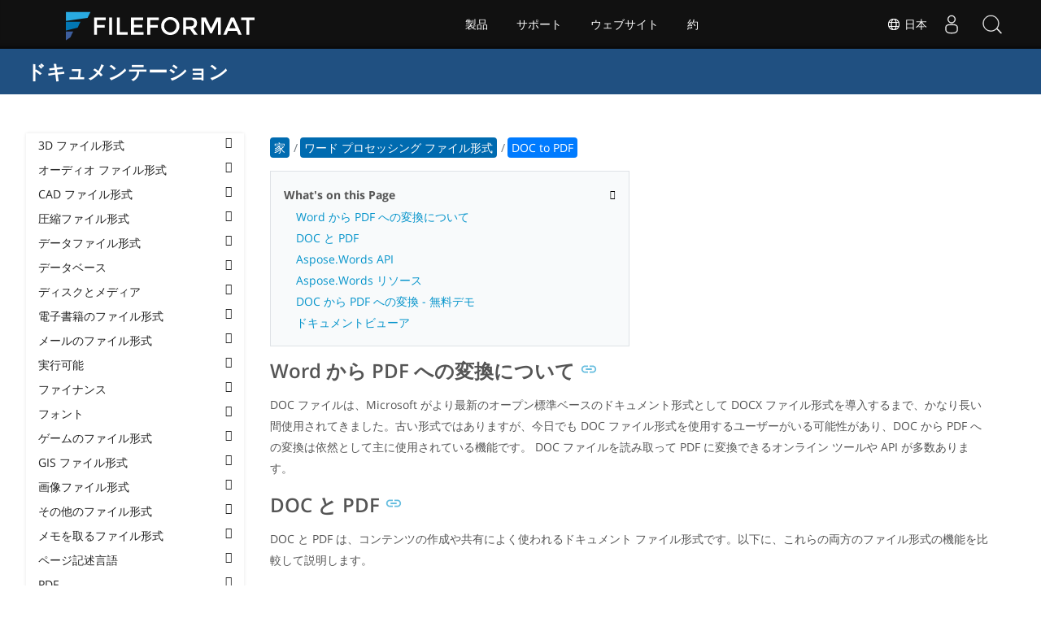

--- FILE ---
content_type: text/html
request_url: https://docs.fileformat.com/ja/word-processing/doc-to-pdf/
body_size: 21754
content:
<!doctype html><html class=no-js lang=ja><head><meta charset=utf-8><link rel=preload href=https://docs.fileformat.com/fonts/muli-latin-200.woff2 as=font type=font/woff2 crossorigin><link rel=preload href=https://docs.fileformat.com/fonts/muli-latin-400.woff2 as=font type=font/woff2 crossorigin><link rel=preload href=https://docs.fileformat.com/fonts/muli-latin-800.woff2 as=font type=font/woff2 crossorigin><meta http-equiv=x-ua-compatible content="IE=edge"><title>DOC をオンラインで無料で PDF に変換</title><meta name=description content="無料のオンライン DOC から PDF コンバーター"><meta name=viewport content="width=device-width,minimum-scale=1"><meta name=author content="Kashif Iqbal"><link rel=canonical href=https://docs.fileformat.com/ja/word-processing/doc-to-pdf/><meta name=robots content="index, follow"><link rel=stylesheet href=/output/css/app.min.7a7f18a9964f83218a9edb46fd8c6c74cb6f6a018671711b3132c6680844fe2e.css integrity="sha256-en8YqZZPgyGKnttG/YxsdMtvagGGcXEbMTLGaAhE/i4=" crossorigin=anonymous><script type=text/javascript src=/output/js/app.175b405753a9c0ce86ab35944e9c4cc1a758a6873209cf5106600f6b2f5a59b6.js integrity="sha256-F1tAV1OpwM6GqzWUTpxMwadYpocyCc9RBmAPay9aWbY=" crossorigin=anonymous defer></script>
<script async defer src=/js/buttons.js></script>
<link rel=apple-touch-icon sizes=180x180 href=/apple-touch-icon.png><link rel=icon type=image/png href=/favicon-32x32.png sizes=32x32><link rel=icon type=image/png href=/favicon-16x16.png sizes=16x16><link rel=manifest href=/manifest.json><link rel=mask-icon href=/safari-pinned-tab.svg color=#0594cb><meta name=theme-color content="#ffffff"><meta property="og:title" content="DOC をオンラインで無料で PDF に変換"><meta property="og:description" content="無料のオンライン DOC から PDF コンバーター"><meta property="og:type" content="article"><meta property="og:url" content="https://docs.fileformat.com/ja/word-processing/doc-to-pdf/"><meta property="article:published_time" content="2019-12-03T00:00:00+00:00"><meta property="article:modified_time" content="2019-12-03T00:00:00+00:00"><meta itemprop=name content="DOC をオンラインで無料で PDF に変換"><meta itemprop=description content="無料のオンライン DOC から PDF コンバーター"><meta itemprop=datePublished content="2019-12-03T00:00:00+00:00"><meta itemprop=dateModified content="2019-12-03T00:00:00+00:00"><meta itemprop=wordCount content="128"><meta name=twitter:card content="summary_large_image"><meta name=twitter:image:src content="https://docs.fileformat.com/images/fileformat-card.png"><meta name=twitter:title content="DOC をオンラインで無料で PDF に変換"><meta name=twitter:description content="無料のオンライン DOC から PDF コンバーター"><meta name=twitter:site content="@fileformatcom"><script async src="https://www.googletagmanager.com/gtag/js?id=G-4XXLLYN6B8"></script>
<script>window.dataLayer=window.dataLayer||[];function gtag(){dataLayer.push(arguments)}gtag("js",new Date),gtag("config","G-4XXLLYN6B8")</script><link href=https://cms.admin.containerize.com/templates/aspose/css/AsposePtyLtdMenu.css rel=stylesheet type=text/css><script src=/js/jquery-1.10.2.min.js></script>
<link rel=stylesheet href=https://cms.admin.containerize.com/templates/fileformat/css/fileformat.css?v1.22 type=text/css><meta name=google-adsense-account content="ca-pub-5946266927584579"><script async src="https://pagead2.googlesyndication.com/pagead/js/adsbygoogle.js?client=ca-pub-5946266927584579" crossorigin=anonymous></script></head><body class="ma0 sans-serif bg-primary-color-light"><div id=DynabicMenuInnerDiv></div><nav class="bg-primary-color-dark pv4 w-100" role=navigation><div class="center flex-ns flex-wrap items-center justify-start mw9"><h1 class="dim f3-sh lh-solid ml0-ns mr0 mr4-l mv0 pl3 pl4-ns"><a href=/ja/ class="link white">ドキュメンテーション</a></h1><ul class="list ma0 pa0 dn dib-l"></ul></div></nav><main role=main class="content-with-sidebar min-vh-100 pb7 pb0-ns"><article class="w-100 ph4 pb5 pb6-ns pt1 mt4 pt3-ns"><button class="btn-showside mb-5"><i class="fa fa-bars"></i> Table of Contents</button><div class=flex-l><div class="order-0 w-20 dn db-l ss-bar"><nav role=navigation><div class=navheader>Table of Content <button class=btn-plain><i class="fa fa-times"></i></button></div><div class="db dib-ns"><form id=site-search-form role=search class=hide><fieldset class="bn ma0 pa0"><label class=clip for=search-input>Search</label>
<input disabled type=search id=search-input class="needs-js bg-left bn f5 input-reset lh-solid mt3 mt0-ns pl4 pv2 w5 white" placeholder="Search the Docs" name=search-input style="background:url(/images/icon-search.png)no-repeat 0 8px/16px 16px"></fieldset></form><fess:search></fess:search></div><ul class="list pa0 nl2"><li class="f5 w-100 hover-bg-light-gray hover-accent-color-light fw8"><a href=javascript:void(0) class="js-toggle dib w-100 link mid-gray hover-accent-color-light pl2 pr2 pv2" data-target=._3d>3D ファイル形式<i class="fa fa-angle-down"></i></a><ul class="_3d desktopmenu animated fadeIn list pl3 bg-light-gray dn"><li class="f6 fw4"><a href=/ja/3d/ class="db link hover-bg-gray hover-white pl3 pr2 pv2 black">3D ファイル形式</a></li><li class="f6 fw4"><a href=/ja/3d/3d2/ class="db link hover-bg-gray hover-white pl3 pr2 pv2 black">3D2</a></li><li class="f6 fw4"><a href=/ja/3d/3dm/ class="db link hover-bg-gray hover-white pl3 pr2 pv2 black">3DM</a></li><li class="f6 fw4"><a href=/ja/3d/3ds/ class="db link hover-bg-gray hover-white pl3 pr2 pv2 black">3DS</a></li><li class="f6 fw4"><a href=/ja/3d/3ds-to-dae/ class="db link hover-bg-gray hover-white pl3 pr2 pv2 black">3DS to DAE</a></li><li class="f6 fw4"><a href=/ja/3d/3ds-to-dwg/ class="db link hover-bg-gray hover-white pl3 pr2 pv2 black">3DS to DWG</a></li><li class="f6 fw4"><a href=/ja/3d/3ds-to-fbx/ class="db link hover-bg-gray hover-white pl3 pr2 pv2 black">3DS to FBX</a></li><li class="f6 fw4"><a href=/ja/3d/3ds-to-glb/ class="db link hover-bg-gray hover-white pl3 pr2 pv2 black">3DS to GLB</a></li><li class="f6 fw4"><a href=/ja/3d/3ds-to-gltf/ class="db link hover-bg-gray hover-white pl3 pr2 pv2 black">3DS to GLTF</a></li><li class="f6 fw4"><a href=/ja/3d/3ds-to-obj/ class="db link hover-bg-gray hover-white pl3 pr2 pv2 black">3DS to OBJ</a></li><li class="f6 fw4"><a href=/ja/3d/3ds-to-pdf/ class="db link hover-bg-gray hover-white pl3 pr2 pv2 black">3DS to PDF</a></li><li class="f6 fw4"><a href=/ja/3d/3ds-to-ply/ class="db link hover-bg-gray hover-white pl3 pr2 pv2 black">3DS to PLY</a></li><li class="f6 fw4"><a href=/ja/3d/3ds-to-stl/ class="db link hover-bg-gray hover-white pl3 pr2 pv2 black">3DS to STL</a></li><li class="f6 fw4"><a href=/ja/3d/3ds-to-usdz/ class="db link hover-bg-gray hover-white pl3 pr2 pv2 black">3DS to USDZ</a></li><li class="f6 fw4"><a href=/ja/3d/3mf/ class="db link hover-bg-gray hover-white pl3 pr2 pv2 black">3MF</a></li><li class="f6 fw4"><a href=/ja/3d/3mf-to-3ds/ class="db link hover-bg-gray hover-white pl3 pr2 pv2 black">3MF to 3DS</a></li><li class="f6 fw4"><a href=/ja/3d/3mf-to-dae/ class="db link hover-bg-gray hover-white pl3 pr2 pv2 black">3MF to DAE</a></li><li class="f6 fw4"><a href=/ja/3d/3mf-to-glb/ class="db link hover-bg-gray hover-white pl3 pr2 pv2 black">3MF to GLB</a></li><li class="f6 fw4"><a href=/ja/3d/3mf-to-html/ class="db link hover-bg-gray hover-white pl3 pr2 pv2 black">3MF to HTML</a></li><li class="f6 fw4"><a href=/ja/3d/3mf-to-obj/ class="db link hover-bg-gray hover-white pl3 pr2 pv2 black">3MF to OBJ</a></li><li class="f6 fw4"><a href=/ja/3d/3mf-to-stl/ class="db link hover-bg-gray hover-white pl3 pr2 pv2 black">3MF to STL</a></li><li class="f6 fw4"><a href=/ja/3d/3mf-to-u3d/ class="db link hover-bg-gray hover-white pl3 pr2 pv2 black">3MF to U3D</a></li><li class="f6 fw4"><a href=/ja/3d/amf/ class="db link hover-bg-gray hover-white pl3 pr2 pv2 black">AMF</a></li><li class="f6 fw4"><a href=/ja/3d/ase/ class="db link hover-bg-gray hover-white pl3 pr2 pv2 black">ASE</a></li><li class="f6 fw4"><a href=/ja/3d/b3d/ class="db link hover-bg-gray hover-white pl3 pr2 pv2 black">B3D</a></li><li class="f6 fw4"><a href=/ja/3d/blend/ class="db link hover-bg-gray hover-white pl3 pr2 pv2 black">BLEND</a></li><li class="f6 fw4"><a href=/ja/3d/c4d/ class="db link hover-bg-gray hover-white pl3 pr2 pv2 black">C4D</a></li><li class="f6 fw4"><a href=/ja/3d/caf-cal3d/ class="db link hover-bg-gray hover-white pl3 pr2 pv2 black">CAF Cal3D</a></li><li class="f6 fw4"><a href=/ja/3d/chr-3ds/ class="db link hover-bg-gray hover-white pl3 pr2 pv2 black">CHR 3ds</a></li><li class="f6 fw4"><a href=/ja/3d/chr-cryengine/ class="db link hover-bg-gray hover-white pl3 pr2 pv2 black">CHR CryENGINE</a></li><li class="f6 fw4"><a href=/ja/3d/dae/ class="db link hover-bg-gray hover-white pl3 pr2 pv2 black">DAE</a></li><li class="f6 fw4"><a href=/ja/3d/dbm/ class="db link hover-bg-gray hover-white pl3 pr2 pv2 black">DBM</a></li><li class="f6 fw4"><a href=/ja/3d/drc/ class="db link hover-bg-gray hover-white pl3 pr2 pv2 black">DRC</a></li><li class="f6 fw4"><a href=/ja/3d/e57/ class="db link hover-bg-gray hover-white pl3 pr2 pv2 black">E57</a></li><li class="f6 fw4"><a href=/ja/3d/f3d/ class="db link hover-bg-gray hover-white pl3 pr2 pv2 black">F3D</a></li><li class="f6 fw4"><a href=/ja/3d/fbx/ class="db link hover-bg-gray hover-white pl3 pr2 pv2 black">FBX</a></li><li class="f6 fw4"><a href=/ja/3d/fbx-to-3ds/ class="db link hover-bg-gray hover-white pl3 pr2 pv2 black">FBX to 3DS</a></li><li class="f6 fw4"><a href=/ja/3d/fbx-to-dae/ class="db link hover-bg-gray hover-white pl3 pr2 pv2 black">FBX to DAE</a></li><li class="f6 fw4"><a href=/ja/3d/fbx-to-dwg/ class="db link hover-bg-gray hover-white pl3 pr2 pv2 black">FBX to DWG</a></li><li class="f6 fw4"><a href=/ja/3d/fbx-to-glb/ class="db link hover-bg-gray hover-white pl3 pr2 pv2 black">FBX to GLB</a></li><li class="f6 fw4"><a href=/ja/3d/fbx-to-gltf/ class="db link hover-bg-gray hover-white pl3 pr2 pv2 black">FBX to GLTF</a></li><li class="f6 fw4"><a href=/ja/3d/fbx-to-obj/ class="db link hover-bg-gray hover-white pl3 pr2 pv2 black">FBX to OBJ</a></li><li class="f6 fw4"><a href=/ja/3d/fbx-to-ply/ class="db link hover-bg-gray hover-white pl3 pr2 pv2 black">FBX to PLY</a></li><li class="f6 fw4"><a href=/ja/3d/fbx-to-stl/ class="db link hover-bg-gray hover-white pl3 pr2 pv2 black">FBX to STL</a></li><li class="f6 fw4"><a href=/ja/3d/fbx-to-usdz/ class="db link hover-bg-gray hover-white pl3 pr2 pv2 black">FBX to USDZ</a></li><li class="f6 fw4"><a href=/ja/3d/fbx-to-xlsx/ class="db link hover-bg-gray hover-white pl3 pr2 pv2 black">FBX to XLSX</a></li><li class="f6 fw4"><a href=/ja/3d/glb/ class="db link hover-bg-gray hover-white pl3 pr2 pv2 black">GLB</a></li><li class="f6 fw4"><a href=/ja/3d/glb-to-3ds/ class="db link hover-bg-gray hover-white pl3 pr2 pv2 black">GLB to 3DS</a></li><li class="f6 fw4"><a href=/ja/3d/glb-to-dae/ class="db link hover-bg-gray hover-white pl3 pr2 pv2 black">GLB to DAE</a></li><li class="f6 fw4"><a href=/ja/3d/glb-to-fbx/ class="db link hover-bg-gray hover-white pl3 pr2 pv2 black">GLB to FBX</a></li><li class="f6 fw4"><a href=/ja/3d/glb-to-gltf/ class="db link hover-bg-gray hover-white pl3 pr2 pv2 black">GLB to GLTF</a></li><li class="f6 fw4"><a href=/ja/3d/glb-to-html/ class="db link hover-bg-gray hover-white pl3 pr2 pv2 black">GLB to HTML</a></li><li class="f6 fw4"><a href=/ja/3d/glb-to-obj/ class="db link hover-bg-gray hover-white pl3 pr2 pv2 black">GLB to OBJ</a></li><li class="f6 fw4"><a href=/ja/3d/glb-to-pdf/ class="db link hover-bg-gray hover-white pl3 pr2 pv2 black">GLB to PDF</a></li><li class="f6 fw4"><a href=/ja/3d/glb-to-stl/ class="db link hover-bg-gray hover-white pl3 pr2 pv2 black">GLB to STL</a></li><li class="f6 fw4"><a href=/ja/3d/glb-to-usdz/ class="db link hover-bg-gray hover-white pl3 pr2 pv2 black">GLB to USDZ</a></li><li class="f6 fw4"><a href=/ja/3d/gltf/ class="db link hover-bg-gray hover-white pl3 pr2 pv2 black">GLTF</a></li><li class="f6 fw4"><a href=/ja/3d/ipt/ class="db link hover-bg-gray hover-white pl3 pr2 pv2 black">IPT</a></li><li class="f6 fw4"><a href=/ja/3d/jt/ class="db link hover-bg-gray hover-white pl3 pr2 pv2 black">JT</a></li><li class="f6 fw4"><a href=/ja/3d/ma/ class="db link hover-bg-gray hover-white pl3 pr2 pv2 black">MA</a></li><li class="f6 fw4"><a href=/ja/3d/max/ class="db link hover-bg-gray hover-white pl3 pr2 pv2 black">MAX</a></li><li class="f6 fw4"><a href=/ja/3d/mb/ class="db link hover-bg-gray hover-white pl3 pr2 pv2 black">MB</a></li><li class="f6 fw4"><a href=/ja/3d/mp/ class="db link hover-bg-gray hover-white pl3 pr2 pv2 black">MP</a></li><li class="f6 fw4"><a href=/ja/3d/mtl/ class="db link hover-bg-gray hover-white pl3 pr2 pv2 black">MTL</a></li><li class="f6 fw4"><a href=/ja/3d/obj/ class="db link hover-bg-gray hover-white pl3 pr2 pv2 black">OBJ</a></li><li class="f6 fw4"><a href=/ja/3d/ply/ class="db link hover-bg-gray hover-white pl3 pr2 pv2 black">PLY</a></li><li class="f6 fw4"><a href=/ja/3d/pov/ class="db link hover-bg-gray hover-white pl3 pr2 pv2 black">POV</a></li><li class="f6 fw4"><a href=/ja/3d/prc/ class="db link hover-bg-gray hover-white pl3 pr2 pv2 black">PRC</a></li><li class="f6 fw4"><a href=/ja/3d/rvm/ class="db link hover-bg-gray hover-white pl3 pr2 pv2 black">RVM</a></li><li class="f6 fw4"><a href=/ja/3d/step/ class="db link hover-bg-gray hover-white pl3 pr2 pv2 black">STEP</a></li><li class="f6 fw4"><a href=/ja/3d/stp/ class="db link hover-bg-gray hover-white pl3 pr2 pv2 black">STP</a></li><li class="f6 fw4"><a href=/ja/3d/u3d/ class="db link hover-bg-gray hover-white pl3 pr2 pv2 black">U3D</a></li><li class="f6 fw4"><a href=/ja/3d/usd/ class="db link hover-bg-gray hover-white pl3 pr2 pv2 black">USD</a></li><li class="f6 fw4"><a href=/ja/3d/usdz/ class="db link hover-bg-gray hover-white pl3 pr2 pv2 black">USDZ</a></li><li class="f6 fw4"><a href=/ja/3d/vrml/ class="db link hover-bg-gray hover-white pl3 pr2 pv2 black">VRML</a></li><li class="f6 fw4"><a href=/ja/3d/x/ class="db link hover-bg-gray hover-white pl3 pr2 pv2 black">X</a></li><li class="f6 fw4"><a href=/ja/3d/x3d/ class="db link hover-bg-gray hover-white pl3 pr2 pv2 black">X3D</a></li></ul></li><li class="f5 w-100 hover-bg-light-gray hover-accent-color-light fw8"><a href=javascript:void(0) class="js-toggle dib w-100 link mid-gray hover-accent-color-light pl2 pr2 pv2" data-target=._audio>オーディオ ファイル形式<i class="fa fa-angle-down"></i></a><ul class="_audio desktopmenu animated fadeIn list pl3 bg-light-gray dn"><li class="f6 fw4"><a href=/ja/audio/ class="db link hover-bg-gray hover-white pl3 pr2 pv2 black">オーディオ ファイル形式</a></li><li class="f6 fw4"><a href=/ja/audio/8svx/ class="db link hover-bg-gray hover-white pl3 pr2 pv2 black">8SVX</a></li><li class="f6 fw4"><a href=/ja/audio/aa/ class="db link hover-bg-gray hover-white pl3 pr2 pv2 black">AA</a></li><li class="f6 fw4"><a href=/ja/audio/aac/ class="db link hover-bg-gray hover-white pl3 pr2 pv2 black">AAC</a></li><li class="f6 fw4"><a href=/ja/audio/aax/ class="db link hover-bg-gray hover-white pl3 pr2 pv2 black">AAX</a></li><li class="f6 fw4"><a href=/ja/audio/ac3/ class="db link hover-bg-gray hover-white pl3 pr2 pv2 black">AC3</a></li><li class="f6 fw4"><a href=/ja/audio/act/ class="db link hover-bg-gray hover-white pl3 pr2 pv2 black">ACT</a></li><li class="f6 fw4"><a href=/ja/audio/aif/ class="db link hover-bg-gray hover-white pl3 pr2 pv2 black">AIF</a></li><li class="f6 fw4"><a href=/ja/audio/aiff/ class="db link hover-bg-gray hover-white pl3 pr2 pv2 black">AIFF</a></li><li class="f6 fw4"><a href=/ja/audio/alac/ class="db link hover-bg-gray hover-white pl3 pr2 pv2 black">ALAC</a></li><li class="f6 fw4"><a href=/ja/audio/amr/ class="db link hover-bg-gray hover-white pl3 pr2 pv2 black">AMR</a></li><li class="f6 fw4"><a href=/ja/audio/ape/ class="db link hover-bg-gray hover-white pl3 pr2 pv2 black">APE</a></li><li class="f6 fw4"><a href=/ja/audio/caf/ class="db link hover-bg-gray hover-white pl3 pr2 pv2 black">CAF</a></li><li class="f6 fw4"><a href=/ja/audio/cda/ class="db link hover-bg-gray hover-white pl3 pr2 pv2 black">CDA</a></li><li class="f6 fw4"><a href=/ja/audio/cdr/ class="db link hover-bg-gray hover-white pl3 pr2 pv2 black">CDR</a></li><li class="f6 fw4"><a href=/ja/audio/dss/ class="db link hover-bg-gray hover-white pl3 pr2 pv2 black">DSS</a></li><li class="f6 fw4"><a href=/ja/audio/ec3/ class="db link hover-bg-gray hover-white pl3 pr2 pv2 black">EC3</a></li><li class="f6 fw4"><a href=/ja/audio/efs/ class="db link hover-bg-gray hover-white pl3 pr2 pv2 black">EFS</a></li><li class="f6 fw4"><a href=/ja/audio/enc/ class="db link hover-bg-gray hover-white pl3 pr2 pv2 black">ENC</a></li><li class="f6 fw4"><a href=/ja/audio/flac/ class="db link hover-bg-gray hover-white pl3 pr2 pv2 black">FLAC</a></li><li class="f6 fw4"><a href=/ja/audio/flp/ class="db link hover-bg-gray hover-white pl3 pr2 pv2 black">FLP</a></li><li class="f6 fw4"><a href=/ja/audio/gp/ class="db link hover-bg-gray hover-white pl3 pr2 pv2 black">GP</a></li><li class="f6 fw4"><a href=/ja/audio/gsm/ class="db link hover-bg-gray hover-white pl3 pr2 pv2 black">GSM</a></li><li class="f6 fw4"><a href=/ja/audio/it/ class="db link hover-bg-gray hover-white pl3 pr2 pv2 black">IT</a></li><li class="f6 fw4"><a href=/ja/audio/m3u/ class="db link hover-bg-gray hover-white pl3 pr2 pv2 black">M3U</a></li><li class="f6 fw4"><a href=/ja/audio/m3u8/ class="db link hover-bg-gray hover-white pl3 pr2 pv2 black">M3U8</a></li><li class="f6 fw4"><a href=/ja/audio/m4a/ class="db link hover-bg-gray hover-white pl3 pr2 pv2 black">M4A</a></li><li class="f6 fw4"><a href=/ja/audio/m4b/ class="db link hover-bg-gray hover-white pl3 pr2 pv2 black">M4B</a></li><li class="f6 fw4"><a href=/ja/audio/m4p/ class="db link hover-bg-gray hover-white pl3 pr2 pv2 black">M4P</a></li><li class="f6 fw4"><a href=/ja/audio/m4r/ class="db link hover-bg-gray hover-white pl3 pr2 pv2 black">M4R</a></li><li class="f6 fw4"><a href=/ja/audio/mid/ class="db link hover-bg-gray hover-white pl3 pr2 pv2 black">MID</a></li><li class="f6 fw4"><a href=/ja/audio/mka/ class="db link hover-bg-gray hover-white pl3 pr2 pv2 black">MKA</a></li><li class="f6 fw4"><a href=/ja/audio/mmf/ class="db link hover-bg-gray hover-white pl3 pr2 pv2 black">MMF</a></li><li class="f6 fw4"><a href=/ja/audio/mod/ class="db link hover-bg-gray hover-white pl3 pr2 pv2 black">MOD</a></li><li class="f6 fw4"><a href=/ja/audio/mp2/ class="db link hover-bg-gray hover-white pl3 pr2 pv2 black">MP2</a></li><li class="f6 fw4"><a href=/ja/audio/mp3/ class="db link hover-bg-gray hover-white pl3 pr2 pv2 black">MP3</a></li><li class="f6 fw4"><a href=/ja/audio/mpc/ class="db link hover-bg-gray hover-white pl3 pr2 pv2 black">MPC</a></li><li class="f6 fw4"><a href=/ja/audio/mscz/ class="db link hover-bg-gray hover-white pl3 pr2 pv2 black">MSCZ</a></li><li class="f6 fw4"><a href=/ja/audio/mtm/ class="db link hover-bg-gray hover-white pl3 pr2 pv2 black">MTM</a></li><li class="f6 fw4"><a href=/ja/audio/mui/ class="db link hover-bg-gray hover-white pl3 pr2 pv2 black">MUI</a></li><li class="f6 fw4"><a href=/ja/audio/musx/ class="db link hover-bg-gray hover-white pl3 pr2 pv2 black">MUSX</a></li><li class="f6 fw4"><a href=/ja/audio/mxl/ class="db link hover-bg-gray hover-white pl3 pr2 pv2 black">MXL</a></li><li class="f6 fw4"><a href=/ja/audio/nsa/ class="db link hover-bg-gray hover-white pl3 pr2 pv2 black">NSA</a></li><li class="f6 fw4"><a href=/ja/audio/ogg/ class="db link hover-bg-gray hover-white pl3 pr2 pv2 black">OGG</a></li><li class="f6 fw4"><a href=/ja/audio/opus/ class="db link hover-bg-gray hover-white pl3 pr2 pv2 black">OPUS</a></li><li class="f6 fw4"><a href=/ja/audio/ra/ class="db link hover-bg-gray hover-white pl3 pr2 pv2 black">RA</a></li><li class="f6 fw4"><a href=/ja/audio/rf64/ class="db link hover-bg-gray hover-white pl3 pr2 pv2 black">RF64</a></li><li class="f6 fw4"><a href=/ja/audio/rip/ class="db link hover-bg-gray hover-white pl3 pr2 pv2 black">RIP</a></li><li class="f6 fw4"><a href=/ja/audio/sdt/ class="db link hover-bg-gray hover-white pl3 pr2 pv2 black">SDT</a></li><li class="f6 fw4"><a href=/ja/audio/sf2/ class="db link hover-bg-gray hover-white pl3 pr2 pv2 black">SF2</a></li><li class="f6 fw4"><a href=/ja/audio/stap/ class="db link hover-bg-gray hover-white pl3 pr2 pv2 black">STAP</a></li><li class="f6 fw4"><a href=/ja/audio/sty/ class="db link hover-bg-gray hover-white pl3 pr2 pv2 black">STY</a></li><li class="f6 fw4"><a href=/ja/audio/tg/ class="db link hover-bg-gray hover-white pl3 pr2 pv2 black">TG</a></li><li class="f6 fw4"><a href=/ja/audio/voc/ class="db link hover-bg-gray hover-white pl3 pr2 pv2 black">VOC</a></li><li class="f6 fw4"><a href=/ja/audio/vox/ class="db link hover-bg-gray hover-white pl3 pr2 pv2 black">VOX</a></li><li class="f6 fw4"><a href=/ja/audio/vqf/ class="db link hover-bg-gray hover-white pl3 pr2 pv2 black">VQF</a></li><li class="f6 fw4"><a href=/ja/audio/wav/ class="db link hover-bg-gray hover-white pl3 pr2 pv2 black">WAV</a></li><li class="f6 fw4"><a href=/ja/audio/weba/ class="db link hover-bg-gray hover-white pl3 pr2 pv2 black">WEBA</a></li><li class="f6 fw4"><a href=/ja/audio/wfp/ class="db link hover-bg-gray hover-white pl3 pr2 pv2 black">WFP</a></li><li class="f6 fw4"><a href=/ja/audio/wma/ class="db link hover-bg-gray hover-white pl3 pr2 pv2 black">WMA</a></li><li class="f6 fw4"><a href=/ja/audio/wpl/ class="db link hover-bg-gray hover-white pl3 pr2 pv2 black">WPL</a></li><li class="f6 fw4"><a href=/ja/audio/wproj/ class="db link hover-bg-gray hover-white pl3 pr2 pv2 black">WPROJ</a></li><li class="f6 fw4"><a href=/ja/audio/wv/ class="db link hover-bg-gray hover-white pl3 pr2 pv2 black">WV</a></li></ul></li><li class="f5 w-100 hover-bg-light-gray hover-accent-color-light fw8"><a href=javascript:void(0) class="js-toggle dib w-100 link mid-gray hover-accent-color-light pl2 pr2 pv2" data-target=._cad>CAD ファイル形式<i class="fa fa-angle-down"></i></a><ul class="_cad desktopmenu animated fadeIn list pl3 bg-light-gray dn"><li class="f6 fw4"><a href=/ja/cad/ class="db link hover-bg-gray hover-white pl3 pr2 pv2 black">CAD ファイル形式</a></li><li class="f6 fw4"><a href=/ja/cad/afs/ class="db link hover-bg-gray hover-white pl3 pr2 pv2 black">AFS</a></li><li class="f6 fw4"><a href=/ja/cad/art/ class="db link hover-bg-gray hover-white pl3 pr2 pv2 black">ART</a></li><li class="f6 fw4"><a href=/ja/cad/asc/ class="db link hover-bg-gray hover-white pl3 pr2 pv2 black">ASC</a></li><li class="f6 fw4"><a href=/ja/cad/asm/ class="db link hover-bg-gray hover-white pl3 pr2 pv2 black">ASM</a></li><li class="f6 fw4"><a href=/ja/cad/axm/ class="db link hover-bg-gray hover-white pl3 pr2 pv2 black">AXM</a></li><li class="f6 fw4"><a href=/ja/cad/bdc/ class="db link hover-bg-gray hover-white pl3 pr2 pv2 black">BDC</a></li><li class="f6 fw4"><a href=/ja/cad/catpart/ class="db link hover-bg-gray hover-white pl3 pr2 pv2 black">CATPART</a></li><li class="f6 fw4"><a href=/ja/cad/cf2/ class="db link hover-bg-gray hover-white pl3 pr2 pv2 black">CF2</a></li><li class="f6 fw4"><a href=/ja/cad/cir/ class="db link hover-bg-gray hover-white pl3 pr2 pv2 black">CIR</a></li><li class="f6 fw4"><a href=/ja/cad/cpa/ class="db link hover-bg-gray hover-white pl3 pr2 pv2 black">CPA</a></li><li class="f6 fw4"><a href=/ja/cad/dc3/ class="db link hover-bg-gray hover-white pl3 pr2 pv2 black">DC3</a></li><li class="f6 fw4"><a href=/ja/cad/dgn/ class="db link hover-bg-gray hover-white pl3 pr2 pv2 black">DGN</a></li><li class="f6 fw4"><a href=/ja/cad/dst/ class="db link hover-bg-gray hover-white pl3 pr2 pv2 black">DST</a></li><li class="f6 fw4"><a href=/ja/cad/dwf/ class="db link hover-bg-gray hover-white pl3 pr2 pv2 black">DWF</a></li><li class="f6 fw4"><a href=/ja/cad/dwfx/ class="db link hover-bg-gray hover-white pl3 pr2 pv2 black">DWFX</a></li><li class="f6 fw4"><a href=/ja/cad/dwg/ class="db link hover-bg-gray hover-white pl3 pr2 pv2 black">DWG</a></li><li class="f6 fw4"><a href=/ja/cad/dwt/ class="db link hover-bg-gray hover-white pl3 pr2 pv2 black">DWT</a></li><li class="f6 fw4"><a href=/ja/cad/dxb/ class="db link hover-bg-gray hover-white pl3 pr2 pv2 black">DXB</a></li><li class="f6 fw4"><a href=/ja/cad/dxf/ class="db link hover-bg-gray hover-white pl3 pr2 pv2 black">DXF</a></li><li class="f6 fw4"><a href=/ja/cad/fzp/ class="db link hover-bg-gray hover-white pl3 pr2 pv2 black">FZP</a></li><li class="f6 fw4"><a href=/ja/cad/fzz/ class="db link hover-bg-gray hover-white pl3 pr2 pv2 black">FZZ</a></li><li class="f6 fw4"><a href=/ja/cad/gcode/ class="db link hover-bg-gray hover-white pl3 pr2 pv2 black">GCODE</a></li><li class="f6 fw4"><a href=/ja/cad/hpgl/ class="db link hover-bg-gray hover-white pl3 pr2 pv2 black">HPGL</a></li><li class="f6 fw4"><a href=/ja/cad/iba/ class="db link hover-bg-gray hover-white pl3 pr2 pv2 black">IBA</a></li><li class="f6 fw4"><a href=/ja/cad/ifc/ class="db link hover-bg-gray hover-white pl3 pr2 pv2 black">IFC</a></li><li class="f6 fw4"><a href=/ja/cad/iges/ class="db link hover-bg-gray hover-white pl3 pr2 pv2 black">IGES</a></li><li class="f6 fw4"><a href=/ja/cad/igs/ class="db link hover-bg-gray hover-white pl3 pr2 pv2 black">IGS</a></li><li class="f6 fw4"><a href=/ja/cad/jvsg/ class="db link hover-bg-gray hover-white pl3 pr2 pv2 black">JVSG</a></li><li class="f6 fw4"><a href=/ja/cad/nc/ class="db link hover-bg-gray hover-white pl3 pr2 pv2 black">NC</a></li><li class="f6 fw4"><a href=/ja/cad/nwc/ class="db link hover-bg-gray hover-white pl3 pr2 pv2 black">NWC</a></li><li class="f6 fw4"><a href=/ja/cad/nwd/ class="db link hover-bg-gray hover-white pl3 pr2 pv2 black">NWD</a></li><li class="f6 fw4"><a href=/ja/cad/nwf/ class="db link hover-bg-gray hover-white pl3 pr2 pv2 black">NWF</a></li><li class="f6 fw4"><a href=/ja/cad/opt/ class="db link hover-bg-gray hover-white pl3 pr2 pv2 black">OPT</a></li><li class="f6 fw4"><a href=/ja/cad/par/ class="db link hover-bg-gray hover-white pl3 pr2 pv2 black">PAR</a></li><li class="f6 fw4"><a href=/ja/cad/pat/ class="db link hover-bg-gray hover-white pl3 pr2 pv2 black">PAT</a></li><li class="f6 fw4"><a href=/ja/cad/pc3/ class="db link hover-bg-gray hover-white pl3 pr2 pv2 black">PC3</a></li><li class="f6 fw4"><a href=/ja/cad/phj/ class="db link hover-bg-gray hover-white pl3 pr2 pv2 black">PHJ</a></li><li class="f6 fw4"><a href=/ja/cad/plt/ class="db link hover-bg-gray hover-white pl3 pr2 pv2 black">PLT</a></li><li class="f6 fw4"><a href=/ja/cad/prt-creo/ class="db link hover-bg-gray hover-white pl3 pr2 pv2 black">PRT</a></li><li class="f6 fw4"><a href=/ja/cad/prt-cadkey/ class="db link hover-bg-gray hover-white pl3 pr2 pv2 black">PRT CADKEY</a></li><li class="f6 fw4"><a href=/ja/cad/psm/ class="db link hover-bg-gray hover-white pl3 pr2 pv2 black">PSM</a></li><li class="f6 fw4"><a href=/ja/cad/pss/ class="db link hover-bg-gray hover-white pl3 pr2 pv2 black">PSS</a></li><li class="f6 fw4"><a href=/ja/cad/rfa/ class="db link hover-bg-gray hover-white pl3 pr2 pv2 black">RFA</a></li><li class="f6 fw4"><a href=/ja/cad/rft/ class="db link hover-bg-gray hover-white pl3 pr2 pv2 black">RFT</a></li><li class="f6 fw4"><a href=/ja/cad/rml/ class="db link hover-bg-gray hover-white pl3 pr2 pv2 black">RML</a></li><li class="f6 fw4"><a href=/ja/cad/rvt/ class="db link hover-bg-gray hover-white pl3 pr2 pv2 black">RVT</a></li><li class="f6 fw4"><a href=/ja/cad/sldprt/ class="db link hover-bg-gray hover-white pl3 pr2 pv2 black">SLDPRT</a></li><li class="f6 fw4"><a href=/ja/cad/stl/ class="db link hover-bg-gray hover-white pl3 pr2 pv2 black">STL</a></li></ul></li><li class="f5 w-100 hover-bg-light-gray hover-accent-color-light fw8 mb1 bb b--moon-gray"><a href=javascript:void(0) class="js-toggle dib w-100 link mid-gray hover-accent-color-light pl2 pr2 pv2" data-target=._compression>圧縮ファイル形式<i class="fa fa-angle-down"></i></a><ul class="_compression desktopmenu animated fadeIn list pl3 bg-light-gray dn"><li class="f6 fw4"><a href=/ja/compression/ class="db link hover-bg-gray hover-white pl3 pr2 pv2 black">圧縮ファイル形式</a></li><li class="f6 fw4"><a href=/ja/compression/7z/ class="db link hover-bg-gray hover-white pl3 pr2 pv2 black">7Z</a></li><li class="f6 fw4"><a href=/ja/compression/ace/ class="db link hover-bg-gray hover-white pl3 pr2 pv2 black">ACE</a></li><li class="f6 fw4"><a href=/ja/compression/alz/ class="db link hover-bg-gray hover-white pl3 pr2 pv2 black">ALZ</a></li><li class="f6 fw4"><a href=/ja/compression/apk/ class="db link hover-bg-gray hover-white pl3 pr2 pv2 black">APK</a></li><li class="f6 fw4"><a href=/ja/compression/apz/ class="db link hover-bg-gray hover-white pl3 pr2 pv2 black">APZ</a></li><li class="f6 fw4"><a href=/ja/compression/arc/ class="db link hover-bg-gray hover-white pl3 pr2 pv2 black">ARC</a></li><li class="f6 fw4"><a href=/ja/compression/arj/ class="db link hover-bg-gray hover-white pl3 pr2 pv2 black">ARJ</a></li><li class="f6 fw4"><a href=/ja/compression/b1/ class="db link hover-bg-gray hover-white pl3 pr2 pv2 black">B1</a></li><li class="f6 fw4"><a href=/ja/compression/b6z/ class="db link hover-bg-gray hover-white pl3 pr2 pv2 black">B6Z</a></li><li class="f6 fw4"><a href=/ja/compression/bin/ class="db link hover-bg-gray hover-white pl3 pr2 pv2 black">BIN</a></li><li class="f6 fw4"><a href=/ja/compression/bkf/ class="db link hover-bg-gray hover-white pl3 pr2 pv2 black">BKF</a></li><li class="f6 fw4"><a href=/ja/compression/bndl/ class="db link hover-bg-gray hover-white pl3 pr2 pv2 black">BNDL</a></li><li class="f6 fw4"><a href=/ja/compression/bz2/ class="db link hover-bg-gray hover-white pl3 pr2 pv2 black">BZ2</a></li><li class="f6 fw4"><a href=/ja/compression/cb7/ class="db link hover-bg-gray hover-white pl3 pr2 pv2 black">CB7</a></li><li class="f6 fw4"><a href=/ja/compression/cba/ class="db link hover-bg-gray hover-white pl3 pr2 pv2 black">CBA</a></li><li class="f6 fw4"><a href=/ja/compression/cit/ class="db link hover-bg-gray hover-white pl3 pr2 pv2 black">CIT</a></li><li class="f6 fw4"><a href=/ja/compression/cpio/ class="db link hover-bg-gray hover-white pl3 pr2 pv2 black">CPIO</a></li><li class="f6 fw4"><a href=/ja/compression/cxarchive/ class="db link hover-bg-gray hover-white pl3 pr2 pv2 black">CXARCHIVE</a></li><li class="f6 fw4"><a href=/ja/compression/daa/ class="db link hover-bg-gray hover-white pl3 pr2 pv2 black">DAA</a></li><li class="f6 fw4"><a href=/ja/compression/dar/ class="db link hover-bg-gray hover-white pl3 pr2 pv2 black">DAR</a></li><li class="f6 fw4"><a href=/ja/compression/deb/ class="db link hover-bg-gray hover-white pl3 pr2 pv2 black">DEB</a></li><li class="f6 fw4"><a href=/ja/compression/dmg/ class="db link hover-bg-gray hover-white pl3 pr2 pv2 black">DMG</a></li><li class="f6 fw4"><a href=/ja/compression/dz/ class="db link hover-bg-gray hover-white pl3 pr2 pv2 black">DZ</a></li><li class="f6 fw4"><a href=/ja/compression/ecs/ class="db link hover-bg-gray hover-white pl3 pr2 pv2 black">ECS</a></li><li class="f6 fw4"><a href=/ja/compression/fzpz/ class="db link hover-bg-gray hover-white pl3 pr2 pv2 black">FZPZ</a></li><li class="f6 fw4"><a href=/ja/compression/gz/ class="db link hover-bg-gray hover-white pl3 pr2 pv2 black">GZ</a></li><li class="f6 fw4"><a href=/ja/compression/gzip/ class="db link hover-bg-gray hover-white pl3 pr2 pv2 black">GZIP</a></li><li class="f6 fw4"><a href=/ja/compression/ice/ class="db link hover-bg-gray hover-white pl3 pr2 pv2 black">ICE</a></li><li class="f6 fw4"><a href=/ja/compression/iso/ class="db link hover-bg-gray hover-white pl3 pr2 pv2 black">ISO</a></li><li class="f6 fw4"><a href=/ja/compression/kgb/ class="db link hover-bg-gray hover-white pl3 pr2 pv2 black">KGB</a></li><li class="f6 fw4"><a href=/ja/compression/lbr/ class="db link hover-bg-gray hover-white pl3 pr2 pv2 black">LBR</a></li><li class="f6 fw4"><a href=/ja/compression/lqr/ class="db link hover-bg-gray hover-white pl3 pr2 pv2 black">LQR</a></li><li class="f6 fw4"><a href=/ja/compression/lz/ class="db link hover-bg-gray hover-white pl3 pr2 pv2 black">LZ</a></li><li class="f6 fw4"><a href=/ja/compression/lz4/ class="db link hover-bg-gray hover-white pl3 pr2 pv2 black">LZ4</a></li><li class="f6 fw4"><a href=/ja/compression/lzh/ class="db link hover-bg-gray hover-white pl3 pr2 pv2 black">LZH</a></li><li class="f6 fw4"><a href=/ja/compression/lzma/ class="db link hover-bg-gray hover-white pl3 pr2 pv2 black">LZMA</a></li><li class="f6 fw4"><a href=/ja/compression/lzo/ class="db link hover-bg-gray hover-white pl3 pr2 pv2 black">LZO</a></li><li class="f6 fw4"><a href=/ja/compression/lzx/ class="db link hover-bg-gray hover-white pl3 pr2 pv2 black">LZX</a></li><li class="f6 fw4"><a href=/ja/compression/mbw/ class="db link hover-bg-gray hover-white pl3 pr2 pv2 black">MBW</a></li><li class="f6 fw4"><a href=/ja/compression/mint/ class="db link hover-bg-gray hover-white pl3 pr2 pv2 black">MINT</a></li><li class="f6 fw4"><a href=/ja/compression/mpkg/ class="db link hover-bg-gray hover-white pl3 pr2 pv2 black">MPKG</a></li><li class="f6 fw4"><a href=/ja/compression/mpq/ class="db link hover-bg-gray hover-white pl3 pr2 pv2 black">MPQ</a></li><li class="f6 fw4"><a href=/ja/compression/npk/ class="db link hover-bg-gray hover-white pl3 pr2 pv2 black">NPK</a></li><li class="f6 fw4"><a href=/ja/compression/oar/ class="db link hover-bg-gray hover-white pl3 pr2 pv2 black">OAR</a></li><li class="f6 fw4"><a href=/ja/compression/p7z/ class="db link hover-bg-gray hover-white pl3 pr2 pv2 black">P7Z</a></li><li class="f6 fw4"><a href=/ja/compression/pages/ class="db link hover-bg-gray hover-white pl3 pr2 pv2 black">PAGES</a></li><li class="f6 fw4"><a href=/ja/compression/par/ class="db link hover-bg-gray hover-white pl3 pr2 pv2 black">PAR</a></li><li class="f6 fw4"><a href=/ja/compression/pea/ class="db link hover-bg-gray hover-white pl3 pr2 pv2 black">PEA</a></li><li class="f6 fw4"><a href=/ja/compression/pet/ class="db link hover-bg-gray hover-white pl3 pr2 pv2 black">PET</a></li><li class="f6 fw4"><a href=/ja/compression/pf/ class="db link hover-bg-gray hover-white pl3 pr2 pv2 black">PF</a></li><li class="f6 fw4"><a href=/ja/compression/pkg/ class="db link hover-bg-gray hover-white pl3 pr2 pv2 black">PKG</a></li><li class="f6 fw4"><a href=/ja/compression/ptk/ class="db link hover-bg-gray hover-white pl3 pr2 pv2 black">PTK</a></li><li class="f6 fw4"><a href=/ja/compression/pup/ class="db link hover-bg-gray hover-white pl3 pr2 pv2 black">PUP</a></li><li class="f6 fw4"><a href=/ja/compression/pwa/ class="db link hover-bg-gray hover-white pl3 pr2 pv2 black">PWA</a></li><li class="f6 fw4"><a href=/ja/compression/pzz/ class="db link hover-bg-gray hover-white pl3 pr2 pv2 black">PZZ</a></li><li class="f6 fw4"><a href=/ja/compression/r2/ class="db link hover-bg-gray hover-white pl3 pr2 pv2 black">R2</a></li><li class="f6 fw4"><a href=/ja/compression/rar/ class="db link hover-bg-gray hover-white pl3 pr2 pv2 black">RAR</a></li><li class="f6 fw4"><a href=/ja/compression/rpm/ class="db link hover-bg-gray hover-white pl3 pr2 pv2 black">RPM</a></li><li class="f6 fw4"><a href=/ja/compression/rte/ class="db link hover-bg-gray hover-white pl3 pr2 pv2 black">RTE</a></li><li class="f6 fw4"><a href=/ja/compression/s00/ class="db link hover-bg-gray hover-white pl3 pr2 pv2 black">S00</a></li><li class="f6 fw4"><a href=/ja/compression/sfg/ class="db link hover-bg-gray hover-white pl3 pr2 pv2 black">SFG</a></li><li class="f6 fw4"><a href=/ja/compression/sifz/ class="db link hover-bg-gray hover-white pl3 pr2 pv2 black">SIFZ</a></li><li class="f6 fw4"><a href=/ja/compression/sit/ class="db link hover-bg-gray hover-white pl3 pr2 pv2 black">SIT</a></li><li class="f6 fw4"><a href=/ja/compression/sitx/ class="db link hover-bg-gray hover-white pl3 pr2 pv2 black">SITX</a></li><li class="f6 fw4"><a href=/ja/compression/smpf/ class="db link hover-bg-gray hover-white pl3 pr2 pv2 black">SMPF</a></li><li class="f6 fw4"><a href=/ja/compression/sqx/ class="db link hover-bg-gray hover-white pl3 pr2 pv2 black">SQX</a></li><li class="f6 fw4"><a href=/ja/compression/sy_/ class="db link hover-bg-gray hover-white pl3 pr2 pv2 black">SY_</a></li><li class="f6 fw4"><a href=/ja/compression/tar/ class="db link hover-bg-gray hover-white pl3 pr2 pv2 black">TAR</a></li><li class="f6 fw4"><a href=/ja/compression/tbz/ class="db link hover-bg-gray hover-white pl3 pr2 pv2 black">TBZ</a></li><li class="f6 fw4"><a href=/ja/compression/tgs/ class="db link hover-bg-gray hover-white pl3 pr2 pv2 black">TGS</a></li><li class="f6 fw4"><a href=/ja/compression/tgz/ class="db link hover-bg-gray hover-white pl3 pr2 pv2 black">TGZ</a></li><li class="f6 fw4"><a href=/ja/compression/tpsr/ class="db link hover-bg-gray hover-white pl3 pr2 pv2 black">TPSR</a></li><li class="f6 fw4"><a href=/ja/compression/tz/ class="db link hover-bg-gray hover-white pl3 pr2 pv2 black">TZ</a></li><li class="f6 fw4"><a href=/ja/compression/vpk/ class="db link hover-bg-gray hover-white pl3 pr2 pv2 black">VPK</a></li><li class="f6 fw4"><a href=/ja/compression/whl/ class="db link hover-bg-gray hover-white pl3 pr2 pv2 black">WHL</a></li><li class="f6 fw4"><a href=/ja/compression/wux/ class="db link hover-bg-gray hover-white pl3 pr2 pv2 black">WUX</a></li><li class="f6 fw4"><a href=/ja/compression/xapk/ class="db link hover-bg-gray hover-white pl3 pr2 pv2 black">XAPK</a></li><li class="f6 fw4"><a href=/ja/compression/xar/ class="db link hover-bg-gray hover-white pl3 pr2 pv2 black">XAR</a></li><li class="f6 fw4"><a href=/ja/compression/xip/ class="db link hover-bg-gray hover-white pl3 pr2 pv2 black">XIP</a></li><li class="f6 fw4"><a href=/ja/compression/xpi/ class="db link hover-bg-gray hover-white pl3 pr2 pv2 black">XPI</a></li><li class="f6 fw4"><a href=/ja/compression/xz/ class="db link hover-bg-gray hover-white pl3 pr2 pv2 black">XZ</a></li><li class="f6 fw4"><a href=/ja/compression/z/ class="db link hover-bg-gray hover-white pl3 pr2 pv2 black">Z</a></li><li class="f6 fw4"><a href=/ja/compression/zim/ class="db link hover-bg-gray hover-white pl3 pr2 pv2 black">ZIM</a></li><li class="f6 fw4"><a href=/ja/compression/zip/ class="db link hover-bg-gray hover-white pl3 pr2 pv2 black">ZIP</a></li><li class="f6 fw4"><a href=/ja/compression/zipx/ class="db link hover-bg-gray hover-white pl3 pr2 pv2 black">ZIPX</a></li><li class="f6 fw4"><a href=/ja/compression/zl/ class="db link hover-bg-gray hover-white pl3 pr2 pv2 black">ZL</a></li><li class="f6 fw4"><a href=/ja/compression/zoo/ class="db link hover-bg-gray hover-white pl3 pr2 pv2 black">ZOO</a></li><li class="f6 fw4"><a href=/ja/compression/zst/ class="db link hover-bg-gray hover-white pl3 pr2 pv2 black">ZST</a></li></ul></li><li class="f5 w-100 hover-bg-light-gray hover-accent-color-light fw8"><a href=javascript:void(0) class="js-toggle dib w-100 link mid-gray hover-accent-color-light pl2 pr2 pv2" data-target=._data>データファイル形式<i class="fa fa-angle-down"></i></a><ul class="_data desktopmenu animated fadeIn list pl3 bg-light-gray dn"><li class="f6 fw4"><a href=/ja/data/ class="db link hover-bg-gray hover-white pl3 pr2 pv2 black">Data File Formats</a></li><li class="f6 fw4"><a href=/ja/data/brd/ class="db link hover-bg-gray hover-white pl3 pr2 pv2 black">BRD</a></li><li class="f6 fw4"><a href=/ja/data/cbz-chessbase/ class="db link hover-bg-gray hover-white pl3 pr2 pv2 black">CBZ</a></li><li class="f6 fw4"><a href=/ja/data/cdr-crash/ class="db link hover-bg-gray hover-white pl3 pr2 pv2 black">CDR</a></li><li class="f6 fw4"><a href=/ja/data/cdx/ class="db link hover-bg-gray hover-white pl3 pr2 pv2 black">CDX</a></li><li class="f6 fw4"><a href=/ja/data/cdx-chemdraw/ class="db link hover-bg-gray hover-white pl3 pr2 pv2 black">CDX ChemDraw</a></li><li class="f6 fw4"><a href=/ja/data/cs-colorschemer/ class="db link hover-bg-gray hover-white pl3 pr2 pv2 black">CS</a></li><li class="f6 fw4"><a href=/ja/data/cube/ class="db link hover-bg-gray hover-white pl3 pr2 pv2 black">CUBE</a></li><li class="f6 fw4"><a href=/ja/data/dlc/ class="db link hover-bg-gray hover-white pl3 pr2 pv2 black">DLC</a></li><li class="f6 fw4"><a href=/ja/data/enc/ class="db link hover-bg-gray hover-white pl3 pr2 pv2 black">ENC</a></li><li class="f6 fw4"><a href=/ja/data/esx/ class="db link hover-bg-gray hover-white pl3 pr2 pv2 black">ESX</a></li><li class="f6 fw4"><a href=/ja/data/fig/ class="db link hover-bg-gray hover-white pl3 pr2 pv2 black">FIG</a></li><li class="f6 fw4"><a href=/ja/data/gb/ class="db link hover-bg-gray hover-white pl3 pr2 pv2 black">GB</a></li><li class="f6 fw4"><a href=/ja/data/ged/ class="db link hover-bg-gray hover-white pl3 pr2 pv2 black">GED</a></li><li class="f6 fw4"><a href=/ja/data/ink/ class="db link hover-bg-gray hover-white pl3 pr2 pv2 black">INK</a></li><li class="f6 fw4"><a href=/ja/data/io/ class="db link hover-bg-gray hover-white pl3 pr2 pv2 black">IO</a></li><li class="f6 fw4"><a href=/ja/data/ip/ class="db link hover-bg-gray hover-white pl3 pr2 pv2 black">IP</a></li><li class="f6 fw4"><a href=/ja/data/mpj/ class="db link hover-bg-gray hover-white pl3 pr2 pv2 black">MPJ</a></li><li class="f6 fw4"><a href=/ja/data/nds/ class="db link hover-bg-gray hover-white pl3 pr2 pv2 black">NDS</a></li><li class="f6 fw4"><a href=/ja/data/pcb/ class="db link hover-bg-gray hover-white pl3 pr2 pv2 black">PCB</a></li><li class="f6 fw4"><a href=/ja/data/prt-template/ class="db link hover-bg-gray hover-white pl3 pr2 pv2 black">PRT</a></li><li class="f6 fw4"><a href=/ja/data/safetensors/ class="db link hover-bg-gray hover-white pl3 pr2 pv2 black">SAFETENSORS</a></li><li class="f6 fw4"><a href=/ja/data/sps/ class="db link hover-bg-gray hover-white pl3 pr2 pv2 black">SPS</a></li><li class="f6 fw4"><a href=/ja/data/str/ class="db link hover-bg-gray hover-white pl3 pr2 pv2 black">STR</a></li><li class="f6 fw4"><a href=/ja/data/tgc/ class="db link hover-bg-gray hover-white pl3 pr2 pv2 black">TGC</a></li><li class="f6 fw4"><a href=/ja/data/time/ class="db link hover-bg-gray hover-white pl3 pr2 pv2 black">TIME</a></li><li class="f6 fw4"><a href=/ja/data/trf/ class="db link hover-bg-gray hover-white pl3 pr2 pv2 black">TRF</a></li><li class="f6 fw4"><a href=/ja/data/vce/ class="db link hover-bg-gray hover-white pl3 pr2 pv2 black">VCE</a></li><li class="f6 fw4"><a href=/ja/data/vcs/ class="db link hover-bg-gray hover-white pl3 pr2 pv2 black">VCS</a></li><li class="f6 fw4"><a href=/ja/data/vdf/ class="db link hover-bg-gray hover-white pl3 pr2 pv2 black">VDF</a></li><li class="f6 fw4"><a href=/ja/data/xdelta/ class="db link hover-bg-gray hover-white pl3 pr2 pv2 black">XDELTA</a></li></ul></li><li class="f5 w-100 hover-bg-light-gray hover-accent-color-light fw8"><a href=javascript:void(0) class="js-toggle dib w-100 link mid-gray hover-accent-color-light pl2 pr2 pv2" data-target=._database>データベース<i class="fa fa-angle-down"></i></a><ul class="_database desktopmenu animated fadeIn list pl3 bg-light-gray dn"><li class="f6 fw4"><a href=/ja/database/ class="db link hover-bg-gray hover-white pl3 pr2 pv2 black">データベース ファイル形式</a></li><li class="f6 fw4"><a href=/ja/database/4db/ class="db link hover-bg-gray hover-white pl3 pr2 pv2 black">4DB</a></li><li class="f6 fw4"><a href=/ja/database/4dd/ class="db link hover-bg-gray hover-white pl3 pr2 pv2 black">4DD</a></li><li class="f6 fw4"><a href=/ja/database/4dl/ class="db link hover-bg-gray hover-white pl3 pr2 pv2 black">4DL</a></li><li class="f6 fw4"><a href=/ja/database/abcddb/ class="db link hover-bg-gray hover-white pl3 pr2 pv2 black">ABCDDB</a></li><li class="f6 fw4"><a href=/ja/database/abs/ class="db link hover-bg-gray hover-white pl3 pr2 pv2 black">ABS</a></li><li class="f6 fw4"><a href=/ja/database/abx/ class="db link hover-bg-gray hover-white pl3 pr2 pv2 black">ABX</a></li><li class="f6 fw4"><a href=/ja/database/accdb/ class="db link hover-bg-gray hover-white pl3 pr2 pv2 black">ACCDB</a></li><li class="f6 fw4"><a href=/ja/database/accdc/ class="db link hover-bg-gray hover-white pl3 pr2 pv2 black">ACCDC</a></li><li class="f6 fw4"><a href=/ja/database/accde/ class="db link hover-bg-gray hover-white pl3 pr2 pv2 black">ACCDE</a></li><li class="f6 fw4"><a href=/ja/database/accdr/ class="db link hover-bg-gray hover-white pl3 pr2 pv2 black">ACCDR</a></li><li class="f6 fw4"><a href=/ja/database/accdt/ class="db link hover-bg-gray hover-white pl3 pr2 pv2 black">ACCDT</a></li><li class="f6 fw4"><a href=/ja/database/accdw/ class="db link hover-bg-gray hover-white pl3 pr2 pv2 black">ACCDW</a></li><li class="f6 fw4"><a href=/ja/database/accft/ class="db link hover-bg-gray hover-white pl3 pr2 pv2 black">ACCFT</a></li><li class="f6 fw4"><a href=/ja/database/adb/ class="db link hover-bg-gray hover-white pl3 pr2 pv2 black">ADB</a></li><li class="f6 fw4"><a href=/ja/database/ade/ class="db link hover-bg-gray hover-white pl3 pr2 pv2 black">ADE</a></li><li class="f6 fw4"><a href=/ja/database/adf/ class="db link hover-bg-gray hover-white pl3 pr2 pv2 black">ADF</a></li><li class="f6 fw4"><a href=/ja/database/adn/ class="db link hover-bg-gray hover-white pl3 pr2 pv2 black">ADN</a></li><li class="f6 fw4"><a href=/ja/database/adp/ class="db link hover-bg-gray hover-white pl3 pr2 pv2 black">ADP</a></li><li class="f6 fw4"><a href=/ja/database/alf/ class="db link hover-bg-gray hover-white pl3 pr2 pv2 black">ALF</a></li><li class="f6 fw4"><a href=/ja/database/anb/ class="db link hover-bg-gray hover-white pl3 pr2 pv2 black">ANB</a></li><li class="f6 fw4"><a href=/ja/database/aq/ class="db link hover-bg-gray hover-white pl3 pr2 pv2 black">AQ</a></li><li class="f6 fw4"><a href=/ja/database/ask/ class="db link hover-bg-gray hover-white pl3 pr2 pv2 black">ASK</a></li><li class="f6 fw4"><a href=/ja/database/bak/ class="db link hover-bg-gray hover-white pl3 pr2 pv2 black">BAK</a></li><li class="f6 fw4"><a href=/ja/database/bak-act/ class="db link hover-bg-gray hover-white pl3 pr2 pv2 black">BAK ACT Backup</a></li><li class="f6 fw4"><a href=/ja/database/bak-sqlserver/ class="db link hover-bg-gray hover-white pl3 pr2 pv2 black">BAK SQL Server</a></li><li class="f6 fw4"><a href=/ja/database/bc3/ class="db link hover-bg-gray hover-white pl3 pr2 pv2 black">BC3</a></li><li class="f6 fw4"><a href=/ja/database/bcp/ class="db link hover-bg-gray hover-white pl3 pr2 pv2 black">BCP</a></li><li class="f6 fw4"><a href=/ja/database/btr/ class="db link hover-bg-gray hover-white pl3 pr2 pv2 black">BTR</a></li><li class="f6 fw4"><a href=/ja/database/caf/ class="db link hover-bg-gray hover-white pl3 pr2 pv2 black">CAF</a></li><li class="f6 fw4"><a href=/ja/database/cat/ class="db link hover-bg-gray hover-white pl3 pr2 pv2 black">CAT</a></li><li class="f6 fw4"><a href=/ja/database/cdb/ class="db link hover-bg-gray hover-white pl3 pr2 pv2 black">CDB</a></li><li class="f6 fw4"><a href=/ja/database/chck/ class="db link hover-bg-gray hover-white pl3 pr2 pv2 black">CHCK</a></li><li class="f6 fw4"><a href=/ja/database/crypt12/ class="db link hover-bg-gray hover-white pl3 pr2 pv2 black">CRYPT12</a></li><li class="f6 fw4"><a href=/ja/database/crypt14/ class="db link hover-bg-gray hover-white pl3 pr2 pv2 black">CRYPT14</a></li><li class="f6 fw4"><a href=/ja/database/dacpac/ class="db link hover-bg-gray hover-white pl3 pr2 pv2 black">DACPAC</a></li><li class="f6 fw4"><a href=/ja/database/dat/ class="db link hover-bg-gray hover-white pl3 pr2 pv2 black">DAT</a></li><li class="f6 fw4"><a href=/ja/database/db/ class="db link hover-bg-gray hover-white pl3 pr2 pv2 black">DB</a></li><li class="f6 fw4"><a href=/ja/database/db-wal/ class="db link hover-bg-gray hover-white pl3 pr2 pv2 black">DB-WAL</a></li><li class="f6 fw4"><a href=/ja/database/db3/ class="db link hover-bg-gray hover-white pl3 pr2 pv2 black">DB3</a></li><li class="f6 fw4"><a href=/ja/database/dbc/ class="db link hover-bg-gray hover-white pl3 pr2 pv2 black">DBC</a></li><li class="f6 fw4"><a href=/ja/database/dbf/ class="db link hover-bg-gray hover-white pl3 pr2 pv2 black">DBF</a></li><li class="f6 fw4"><a href=/ja/database/dbs/ class="db link hover-bg-gray hover-white pl3 pr2 pv2 black">DBS</a></li><li class="f6 fw4"><a href=/ja/database/ddl/ class="db link hover-bg-gray hover-white pl3 pr2 pv2 black">DDL</a></li><li class="f6 fw4"><a href=/ja/database/dlis/ class="db link hover-bg-gray hover-white pl3 pr2 pv2 black">DLIS</a></li><li class="f6 fw4"><a href=/ja/database/dsn/ class="db link hover-bg-gray hover-white pl3 pr2 pv2 black">DSN</a></li><li class="f6 fw4"><a href=/ja/database/dtsx/ class="db link hover-bg-gray hover-white pl3 pr2 pv2 black">DTSX</a></li><li class="f6 fw4"><a href=/ja/database/dxl/ class="db link hover-bg-gray hover-white pl3 pr2 pv2 black">DXL</a></li><li class="f6 fw4"><a href=/ja/database/eco/ class="db link hover-bg-gray hover-white pl3 pr2 pv2 black">ECO</a></li><li class="f6 fw4"><a href=/ja/database/epim/ class="db link hover-bg-gray hover-white pl3 pr2 pv2 black">EPIM</a></li><li class="f6 fw4"><a href=/ja/database/fdb/ class="db link hover-bg-gray hover-white pl3 pr2 pv2 black">FDB</a></li><li class="f6 fw4"><a href=/ja/database/fic/ class="db link hover-bg-gray hover-white pl3 pr2 pv2 black">FIC</a></li><li class="f6 fw4"><a href=/ja/database/fmp12/ class="db link hover-bg-gray hover-white pl3 pr2 pv2 black">FMP12</a></li><li class="f6 fw4"><a href=/ja/database/fmpsl/ class="db link hover-bg-gray hover-white pl3 pr2 pv2 black">FMPSL</a></li><li class="f6 fw4"><a href=/ja/database/fp5/ class="db link hover-bg-gray hover-white pl3 pr2 pv2 black">FP5</a></li><li class="f6 fw4"><a href=/ja/database/fp7/ class="db link hover-bg-gray hover-white pl3 pr2 pv2 black">FP7</a></li><li class="f6 fw4"><a href=/ja/database/fpt/ class="db link hover-bg-gray hover-white pl3 pr2 pv2 black">FPT</a></li><li class="f6 fw4"><a href=/ja/database/fpt-alphafive/ class="db link hover-bg-gray hover-white pl3 pr2 pv2 black">FPT Alpha Five</a></li><li class="f6 fw4"><a href=/ja/database/fpt-foxpro/ class="db link hover-bg-gray hover-white pl3 pr2 pv2 black">FPT FoxPro</a></li><li class="f6 fw4"><a href=/ja/database/gdb/ class="db link hover-bg-gray hover-white pl3 pr2 pv2 black">GDB</a></li><li class="f6 fw4"><a href=/ja/database/itw/ class="db link hover-bg-gray hover-white pl3 pr2 pv2 black">ITW</a></li><li class="f6 fw4"><a href=/ja/database/jet/ class="db link hover-bg-gray hover-white pl3 pr2 pv2 black">JET</a></li><li class="f6 fw4"><a href=/ja/database/ldf/ class="db link hover-bg-gray hover-white pl3 pr2 pv2 black">LDF</a></li><li class="f6 fw4"><a href=/ja/database/log/ class="db link hover-bg-gray hover-white pl3 pr2 pv2 black">LOG</a></li><li class="f6 fw4"><a href=/ja/database/mdb/ class="db link hover-bg-gray hover-white pl3 pr2 pv2 black">MDB</a></li><li class="f6 fw4"><a href=/ja/database/mdf/ class="db link hover-bg-gray hover-white pl3 pr2 pv2 black">MDF</a></li><li class="f6 fw4"><a href=/ja/database/myi/ class="db link hover-bg-gray hover-white pl3 pr2 pv2 black">MYI</a></li><li class="f6 fw4"><a href=/ja/database/ndf/ class="db link hover-bg-gray hover-white pl3 pr2 pv2 black">NDF</a></li><li class="f6 fw4"><a href=/ja/database/nmoney/ class="db link hover-bg-gray hover-white pl3 pr2 pv2 black">NMONEY</a></li><li class="f6 fw4"><a href=/ja/database/nsf/ class="db link hover-bg-gray hover-white pl3 pr2 pv2 black">NSF</a></li><li class="f6 fw4"><a href=/ja/database/pan/ class="db link hover-bg-gray hover-white pl3 pr2 pv2 black">PAN</a></li><li class="f6 fw4"><a href=/ja/database/pdb/ class="db link hover-bg-gray hover-white pl3 pr2 pv2 black">PDB</a></li><li class="f6 fw4"><a href=/ja/database/pdm/ class="db link hover-bg-gray hover-white pl3 pr2 pv2 black">PDM</a></li><li class="f6 fw4"><a href=/ja/database/rpd/ class="db link hover-bg-gray hover-white pl3 pr2 pv2 black">RPD</a></li><li class="f6 fw4"><a href=/ja/database/rpd-roleplay/ class="db link hover-bg-gray hover-white pl3 pr2 pv2 black">RPD Roleplay</a></li><li class="f6 fw4"><a href=/ja/database/sav/ class="db link hover-bg-gray hover-white pl3 pr2 pv2 black">SAV</a></li><li class="f6 fw4"><a href=/ja/database/sdf/ class="db link hover-bg-gray hover-white pl3 pr2 pv2 black">SDF</a></li><li class="f6 fw4"><a href=/ja/database/sql/ class="db link hover-bg-gray hover-white pl3 pr2 pv2 black">SQL</a></li><li class="f6 fw4"><a href=/ja/database/sqlite/ class="db link hover-bg-gray hover-white pl3 pr2 pv2 black">SQLITE</a></li><li class="f6 fw4"><a href=/ja/database/te/ class="db link hover-bg-gray hover-white pl3 pr2 pv2 black">TE</a></li><li class="f6 fw4"><a href=/ja/database/teacher/ class="db link hover-bg-gray hover-white pl3 pr2 pv2 black">TEACHER</a></li><li class="f6 fw4"><a href=/ja/database/trc/ class="db link hover-bg-gray hover-white pl3 pr2 pv2 black">TRC</a></li><li class="f6 fw4"><a href=/ja/database/trm/ class="db link hover-bg-gray hover-white pl3 pr2 pv2 black">TRM</a></li><li class="f6 fw4"><a href=/ja/database/tvdb/ class="db link hover-bg-gray hover-white pl3 pr2 pv2 black">TVDB</a></li><li class="f6 fw4"><a href=/ja/database/udb/ class="db link hover-bg-gray hover-white pl3 pr2 pv2 black">UDB</a></li><li class="f6 fw4"><a href=/ja/database/udl/ class="db link hover-bg-gray hover-white pl3 pr2 pv2 black">UDL</a></li><li class="f6 fw4"><a href=/ja/database/usr/ class="db link hover-bg-gray hover-white pl3 pr2 pv2 black">USR</a></li><li class="f6 fw4"><a href=/ja/database/wdb/ class="db link hover-bg-gray hover-white pl3 pr2 pv2 black">WDB</a></li><li class="f6 fw4"><a href=/ja/database/xem/ class="db link hover-bg-gray hover-white pl3 pr2 pv2 black">XEM</a></li></ul></li><li class="f5 w-100 hover-bg-light-gray hover-accent-color-light fw8"><a href=javascript:void(0) class="js-toggle dib w-100 link mid-gray hover-accent-color-light pl2 pr2 pv2" data-target=._disc-and-media>ディスクとメディア<i class="fa fa-angle-down"></i></a><ul class="_disc-and-media desktopmenu animated fadeIn list pl3 bg-light-gray dn"><li class="f6 fw4"><a href=/ja/disc-and-media/ class="db link hover-bg-gray hover-white pl3 pr2 pv2 black">ディスクおよびメディア ファイル形式</a></li><li class="f6 fw4"><a href=/ja/disc-and-media/bin/ class="db link hover-bg-gray hover-white pl3 pr2 pv2 black">BIN</a></li><li class="f6 fw4"><a href=/ja/disc-and-media/ccd/ class="db link hover-bg-gray hover-white pl3 pr2 pv2 black">CCD</a></li><li class="f6 fw4"><a href=/ja/disc-and-media/cdr/ class="db link hover-bg-gray hover-white pl3 pr2 pv2 black">CDR</a></li><li class="f6 fw4"><a href=/ja/disc-and-media/cso/ class="db link hover-bg-gray hover-white pl3 pr2 pv2 black">CSO</a></li><li class="f6 fw4"><a href=/ja/disc-and-media/cue/ class="db link hover-bg-gray hover-white pl3 pr2 pv2 black">CUE</a></li><li class="f6 fw4"><a href=/ja/disc-and-media/cue-cdrwin/ class="db link hover-bg-gray hover-white pl3 pr2 pv2 black">CUE CDRWIN</a></li><li class="f6 fw4"><a href=/ja/disc-and-media/ecm/ class="db link hover-bg-gray hover-white pl3 pr2 pv2 black">ECM</a></li><li class="f6 fw4"><a href=/ja/disc-and-media/gadget/ class="db link hover-bg-gray hover-white pl3 pr2 pv2 black">GADGET</a></li><li class="f6 fw4"><a href=/ja/disc-and-media/img/ class="db link hover-bg-gray hover-white pl3 pr2 pv2 black">IMG</a></li><li class="f6 fw4"><a href=/ja/disc-and-media/isz/ class="db link hover-bg-gray hover-white pl3 pr2 pv2 black">ISZ</a></li><li class="f6 fw4"><a href=/ja/disc-and-media/mdf/ class="db link hover-bg-gray hover-white pl3 pr2 pv2 black">MDF</a></li><li class="f6 fw4"><a href=/ja/disc-and-media/mds/ class="db link hover-bg-gray hover-white pl3 pr2 pv2 black">MDS</a></li><li class="f6 fw4"><a href=/ja/disc-and-media/nkit/ class="db link hover-bg-gray hover-white pl3 pr2 pv2 black">NKIT</a></li><li class="f6 fw4"><a href=/ja/disc-and-media/nrg/ class="db link hover-bg-gray hover-white pl3 pr2 pv2 black">NRG</a></li><li class="f6 fw4"><a href=/ja/disc-and-media/nri/ class="db link hover-bg-gray hover-white pl3 pr2 pv2 black">NRI</a></li><li class="f6 fw4"><a href=/ja/disc-and-media/ova/ class="db link hover-bg-gray hover-white pl3 pr2 pv2 black">OVA</a></li><li class="f6 fw4"><a href=/ja/disc-and-media/ovf/ class="db link hover-bg-gray hover-white pl3 pr2 pv2 black">OVF</a></li><li class="f6 fw4"><a href=/ja/disc-and-media/rom/ class="db link hover-bg-gray hover-white pl3 pr2 pv2 black">ROM</a></li><li class="f6 fw4"><a href=/ja/disc-and-media/sdi/ class="db link hover-bg-gray hover-white pl3 pr2 pv2 black">SDI</a></li><li class="f6 fw4"><a href=/ja/disc-and-media/tib/ class="db link hover-bg-gray hover-white pl3 pr2 pv2 black">TIB</a></li><li class="f6 fw4"><a href=/ja/disc-and-media/toast/ class="db link hover-bg-gray hover-white pl3 pr2 pv2 black">Toast</a></li><li class="f6 fw4"><a href=/ja/disc-and-media/udf/ class="db link hover-bg-gray hover-white pl3 pr2 pv2 black">UDF</a></li><li class="f6 fw4"><a href=/ja/disc-and-media/vcd/ class="db link hover-bg-gray hover-white pl3 pr2 pv2 black">VCD</a></li><li class="f6 fw4"><a href=/ja/disc-and-media/vdi/ class="db link hover-bg-gray hover-white pl3 pr2 pv2 black">VDI</a></li><li class="f6 fw4"><a href=/ja/disc-and-media/vhd/ class="db link hover-bg-gray hover-white pl3 pr2 pv2 black">VHD</a></li><li class="f6 fw4"><a href=/ja/disc-and-media/vhdx/ class="db link hover-bg-gray hover-white pl3 pr2 pv2 black">VHDX</a></li><li class="f6 fw4"><a href=/ja/disc-and-media/wbfs/ class="db link hover-bg-gray hover-white pl3 pr2 pv2 black">WBFS</a></li><li class="f6 fw4"><a href=/ja/disc-and-media/wim/ class="db link hover-bg-gray hover-white pl3 pr2 pv2 black">WIM</a></li><li class="f6 fw4"><a href=/ja/disc-and-media/wud/ class="db link hover-bg-gray hover-white pl3 pr2 pv2 black">WUD</a></li></ul></li><li class="f5 w-100 hover-bg-light-gray hover-accent-color-light fw8"><a href=javascript:void(0) class="js-toggle dib w-100 link mid-gray hover-accent-color-light pl2 pr2 pv2" data-target=._ebook>電子書籍のファイル形式<i class="fa fa-angle-down"></i></a><ul class="_ebook desktopmenu animated fadeIn list pl3 bg-light-gray dn"><li class="f6 fw4"><a href=/ja/ebook/ class="db link hover-bg-gray hover-white pl3 pr2 pv2 black">電子書籍のファイル形式</a></li><li class="f6 fw4"><a href=/ja/ebook/acsm/ class="db link hover-bg-gray hover-white pl3 pr2 pv2 black">ACSM</a></li><li class="f6 fw4"><a href=/ja/ebook/aep/ class="db link hover-bg-gray hover-white pl3 pr2 pv2 black">AEP</a></li><li class="f6 fw4"><a href=/ja/ebook/apnx/ class="db link hover-bg-gray hover-white pl3 pr2 pv2 black">APNX</a></li><li class="f6 fw4"><a href=/ja/ebook/ava/ class="db link hover-bg-gray hover-white pl3 pr2 pv2 black">AVA</a></li><li class="f6 fw4"><a href=/ja/ebook/azw/ class="db link hover-bg-gray hover-white pl3 pr2 pv2 black">AZW</a></li><li class="f6 fw4"><a href=/ja/ebook/azw1/ class="db link hover-bg-gray hover-white pl3 pr2 pv2 black">AZW1</a></li><li class="f6 fw4"><a href=/ja/ebook/azw3/ class="db link hover-bg-gray hover-white pl3 pr2 pv2 black">AZW3</a></li><li class="f6 fw4"><a href=/ja/ebook/azw4/ class="db link hover-bg-gray hover-white pl3 pr2 pv2 black">AZW4</a></li><li class="f6 fw4"><a href=/ja/ebook/bkk/ class="db link hover-bg-gray hover-white pl3 pr2 pv2 black">BKK</a></li><li class="f6 fw4"><a href=/ja/ebook/bpnueb/ class="db link hover-bg-gray hover-white pl3 pr2 pv2 black">BPNUEB</a></li><li class="f6 fw4"><a href=/ja/ebook/cbc/ class="db link hover-bg-gray hover-white pl3 pr2 pv2 black">CBC</a></li><li class="f6 fw4"><a href=/ja/ebook/cbr/ class="db link hover-bg-gray hover-white pl3 pr2 pv2 black">CBR</a></li><li class="f6 fw4"><a href=/ja/ebook/cbz/ class="db link hover-bg-gray hover-white pl3 pr2 pv2 black">CBZ</a></li><li class="f6 fw4"><a href=/ja/ebook/ceb/ class="db link hover-bg-gray hover-white pl3 pr2 pv2 black">CEB</a></li><li class="f6 fw4"><a href=/ja/ebook/cebx/ class="db link hover-bg-gray hover-white pl3 pr2 pv2 black">CEBX</a></li><li class="f6 fw4"><a href=/ja/ebook/dnl/ class="db link hover-bg-gray hover-white pl3 pr2 pv2 black">DNL</a></li><li class="f6 fw4"><a href=/ja/ebook/ea/ class="db link hover-bg-gray hover-white pl3 pr2 pv2 black">EA</a></li><li class="f6 fw4"><a href=/ja/ebook/eal/ class="db link hover-bg-gray hover-white pl3 pr2 pv2 black">EAL</a></li><li class="f6 fw4"><a href=/ja/ebook/ebk/ class="db link hover-bg-gray hover-white pl3 pr2 pv2 black">EBK</a></li><li class="f6 fw4"><a href=/ja/ebook/edn/ class="db link hover-bg-gray hover-white pl3 pr2 pv2 black">EDN</a></li><li class="f6 fw4"><a href=/ja/ebook/epub/ class="db link hover-bg-gray hover-white pl3 pr2 pv2 black">EPUB</a></li><li class="f6 fw4"><a href=/ja/ebook/etd/ class="db link hover-bg-gray hover-white pl3 pr2 pv2 black">ETD</a></li><li class="f6 fw4"><a href=/ja/ebook/fb2/ class="db link hover-bg-gray hover-white pl3 pr2 pv2 black">FB2</a></li><li class="f6 fw4"><a href=/ja/ebook/fkb/ class="db link hover-bg-gray hover-white pl3 pr2 pv2 black">FKB</a></li><li class="f6 fw4"><a href=/ja/ebook/han/ class="db link hover-bg-gray hover-white pl3 pr2 pv2 black">HAN</a></li><li class="f6 fw4"><a href=/ja/ebook/html0/ class="db link hover-bg-gray hover-white pl3 pr2 pv2 black">HTML0</a></li><li class="f6 fw4"><a href=/ja/ebook/htmlz/ class="db link hover-bg-gray hover-white pl3 pr2 pv2 black">HTMLZ</a></li><li class="f6 fw4"><a href=/ja/ebook/htxt/ class="db link hover-bg-gray hover-white pl3 pr2 pv2 black">HTXT</a></li><li class="f6 fw4"><a href=/ja/ebook/htz4/ class="db link hover-bg-gray hover-white pl3 pr2 pv2 black">HTZ4</a></li><li class="f6 fw4"><a href=/ja/ebook/htz5/ class="db link hover-bg-gray hover-white pl3 pr2 pv2 black">HTZ5</a></li><li class="f6 fw4"><a href=/ja/ebook/ibooks/ class="db link hover-bg-gray hover-white pl3 pr2 pv2 black">IBOOKS</a></li><li class="f6 fw4"><a href=/ja/ebook/jwpub/ class="db link hover-bg-gray hover-white pl3 pr2 pv2 black">JWPUB</a></li><li class="f6 fw4"><a href=/ja/ebook/kfx/ class="db link hover-bg-gray hover-white pl3 pr2 pv2 black">KFX</a></li><li class="f6 fw4"><a href=/ja/ebook/koob/ class="db link hover-bg-gray hover-white pl3 pr2 pv2 black">KOOB</a></li><li class="f6 fw4"><a href=/ja/ebook/lit/ class="db link hover-bg-gray hover-white pl3 pr2 pv2 black">LIT</a></li><li class="f6 fw4"><a href=/ja/ebook/lrf/ class="db link hover-bg-gray hover-white pl3 pr2 pv2 black">LRF</a></li><li class="f6 fw4"><a href=/ja/ebook/lrs/ class="db link hover-bg-gray hover-white pl3 pr2 pv2 black">LRS</a></li><li class="f6 fw4"><a href=/ja/ebook/lrx/ class="db link hover-bg-gray hover-white pl3 pr2 pv2 black">LRX</a></li><li class="f6 fw4"><a href=/ja/ebook/mart/ class="db link hover-bg-gray hover-white pl3 pr2 pv2 black">MART</a></li><li class="f6 fw4"><a href=/ja/ebook/mbp/ class="db link hover-bg-gray hover-white pl3 pr2 pv2 black">MBP</a></li><li class="f6 fw4"><a href=/ja/ebook/mobi/ class="db link hover-bg-gray hover-white pl3 pr2 pv2 black">MOBI</a></li><li class="f6 fw4"><a href=/ja/ebook/ncx/ class="db link hover-bg-gray hover-white pl3 pr2 pv2 black">NCX</a></li><li class="f6 fw4"><a href=/ja/ebook/nva/ class="db link hover-bg-gray hover-white pl3 pr2 pv2 black">NVA</a></li><li class="f6 fw4"><a href=/ja/ebook/oeb/ class="db link hover-bg-gray hover-white pl3 pr2 pv2 black">OEB</a></li><li class="f6 fw4"><a href=/ja/ebook/oebzip/ class="db link hover-bg-gray hover-white pl3 pr2 pv2 black">OEBZIP</a></li><li class="f6 fw4"><a href=/ja/ebook/opf/ class="db link hover-bg-gray hover-white pl3 pr2 pv2 black">OPF</a></li><li class="f6 fw4"><a href=/ja/ebook/orb/ class="db link hover-bg-gray hover-white pl3 pr2 pv2 black">ORB</a></li><li class="f6 fw4"><a href=/ja/ebook/phl/ class="db link hover-bg-gray hover-white pl3 pr2 pv2 black">PHL</a></li><li class="f6 fw4"><a href=/ja/ebook/pml/ class="db link hover-bg-gray hover-white pl3 pr2 pv2 black">PML</a></li><li class="f6 fw4"><a href=/ja/ebook/pmlz/ class="db link hover-bg-gray hover-white pl3 pr2 pv2 black">PMLZ</a></li><li class="f6 fw4"><a href=/ja/ebook/pobi/ class="db link hover-bg-gray hover-white pl3 pr2 pv2 black">POBI</a></li><li class="f6 fw4"><a href=/ja/ebook/prc/ class="db link hover-bg-gray hover-white pl3 pr2 pv2 black">PRC</a></li><li class="f6 fw4"><a href=/ja/ebook/qmk/ class="db link hover-bg-gray hover-white pl3 pr2 pv2 black">QMK</a></li><li class="f6 fw4"><a href=/ja/ebook/rb/ class="db link hover-bg-gray hover-white pl3 pr2 pv2 black">RB</a></li><li class="f6 fw4"><a href=/ja/ebook/rzb/ class="db link hover-bg-gray hover-white pl3 pr2 pv2 black">RZB</a></li><li class="f6 fw4"><a href=/ja/ebook/rzs/ class="db link hover-bg-gray hover-white pl3 pr2 pv2 black">RZS</a></li><li class="f6 fw4"><a href=/ja/ebook/snb/ class="db link hover-bg-gray hover-white pl3 pr2 pv2 black">SNB</a></li><li class="f6 fw4"><a href=/ja/ebook/tcr/ class="db link hover-bg-gray hover-white pl3 pr2 pv2 black">TCR</a></li><li class="f6 fw4"><a href=/ja/ebook/tk3/ class="db link hover-bg-gray hover-white pl3 pr2 pv2 black">TK3</a></li><li class="f6 fw4"><a href=/ja/ebook/tpz/ class="db link hover-bg-gray hover-white pl3 pr2 pv2 black">TPZ</a></li><li class="f6 fw4"><a href=/ja/ebook/tr/ class="db link hover-bg-gray hover-white pl3 pr2 pv2 black">TR</a></li><li class="f6 fw4"><a href=/ja/ebook/tr3/ class="db link hover-bg-gray hover-white pl3 pr2 pv2 black">TR3</a></li><li class="f6 fw4"><a href=/ja/ebook/vbk/ class="db link hover-bg-gray hover-white pl3 pr2 pv2 black">VBK</a></li><li class="f6 fw4"><a href=/ja/ebook/webz/ class="db link hover-bg-gray hover-white pl3 pr2 pv2 black">WEBZ</a></li><li class="f6 fw4"><a href=/ja/ebook/ybk/ class="db link hover-bg-gray hover-white pl3 pr2 pv2 black">YBK</a></li></ul></li><li class="f5 w-100 hover-bg-light-gray hover-accent-color-light fw8"><a href=javascript:void(0) class="js-toggle dib w-100 link mid-gray hover-accent-color-light pl2 pr2 pv2" data-target=._email>メールのファイル形式<i class="fa fa-angle-down"></i></a><ul class="_email desktopmenu animated fadeIn list pl3 bg-light-gray dn"><li class="f6 fw4"><a href=/ja/email/ class="db link hover-bg-gray hover-white pl3 pr2 pv2 black">メールのファイル形式</a></li><li class="f6 fw4"><a href=/ja/email/edb/ class="db link hover-bg-gray hover-white pl3 pr2 pv2 black">EDB</a></li><li class="f6 fw4"><a href=/ja/email/eml/ class="db link hover-bg-gray hover-white pl3 pr2 pv2 black">EML</a></li><li class="f6 fw4"><a href=/ja/email/emlx/ class="db link hover-bg-gray hover-white pl3 pr2 pv2 black">EMLX</a></li><li class="f6 fw4"><a href=/ja/email/ics/ class="db link hover-bg-gray hover-white pl3 pr2 pv2 black">ICS</a></li><li class="f6 fw4"><a href=/ja/email/mbox/ class="db link hover-bg-gray hover-white pl3 pr2 pv2 black">MBOX</a></li><li class="f6 fw4"><a href=/ja/email/msg/ class="db link hover-bg-gray hover-white pl3 pr2 pv2 black">MSG</a></li><li class="f6 fw4"><a href=/ja/email/oft/ class="db link hover-bg-gray hover-white pl3 pr2 pv2 black">OFT</a></li><li class="f6 fw4"><a href=/ja/email/olm/ class="db link hover-bg-gray hover-white pl3 pr2 pv2 black">OLM</a></li><li class="f6 fw4"><a href=/ja/email/ost/ class="db link hover-bg-gray hover-white pl3 pr2 pv2 black">OST</a></li><li class="f6 fw4"><a href=/ja/email/p7s/ class="db link hover-bg-gray hover-white pl3 pr2 pv2 black">P7S</a></li><li class="f6 fw4"><a href=/ja/email/pst/ class="db link hover-bg-gray hover-white pl3 pr2 pv2 black">PST</a></li><li class="f6 fw4"><a href=/ja/email/rpmsg/ class="db link hover-bg-gray hover-white pl3 pr2 pv2 black">RPMSG</a></li><li class="f6 fw4"><a href=/ja/email/tnef/ class="db link hover-bg-gray hover-white pl3 pr2 pv2 black">TNEF</a></li><li class="f6 fw4"><a href=/ja/email/vcf/ class="db link hover-bg-gray hover-white pl3 pr2 pv2 black">VCF</a></li></ul></li><li class="f5 w-100 hover-bg-light-gray hover-accent-color-light fw8"><a href=javascript:void(0) class="js-toggle dib w-100 link mid-gray hover-accent-color-light pl2 pr2 pv2" data-target=._executable>実行可能<i class="fa fa-angle-down"></i></a><ul class="_executable desktopmenu animated fadeIn list pl3 bg-light-gray dn"><li class="f6 fw4"><a href=/ja/executable/ class="db link hover-bg-gray hover-white pl3 pr2 pv2 black">実行ファイル形式</a></li><li class="f6 fw4"><a href=/ja/executable/8ck/ class="db link hover-bg-gray hover-white pl3 pr2 pv2 black">8CK</a></li><li class="f6 fw4"><a href=/ja/executable/ac/ class="db link hover-bg-gray hover-white pl3 pr2 pv2 black">AC</a></li><li class="f6 fw4"><a href=/ja/executable/ahk/ class="db link hover-bg-gray hover-white pl3 pr2 pv2 black">AHK</a></li><li class="f6 fw4"><a href=/ja/executable/air/ class="db link hover-bg-gray hover-white pl3 pr2 pv2 black">AIR</a></li><li class="f6 fw4"><a href=/ja/executable/app/ class="db link hover-bg-gray hover-white pl3 pr2 pv2 black">APP</a></li><li class="f6 fw4"><a href=/ja/executable/bat/ class="db link hover-bg-gray hover-white pl3 pr2 pv2 black">BAT</a></li><li class="f6 fw4"><a href=/ja/executable/bin/ class="db link hover-bg-gray hover-white pl3 pr2 pv2 black">BIN</a></li><li class="f6 fw4"><a href=/ja/executable/bms/ class="db link hover-bg-gray hover-white pl3 pr2 pv2 black">BMS</a></li><li class="f6 fw4"><a href=/ja/executable/btapp/ class="db link hover-bg-gray hover-white pl3 pr2 pv2 black">BTAPP</a></li><li class="f6 fw4"><a href=/ja/executable/cgi/ class="db link hover-bg-gray hover-white pl3 pr2 pv2 black">CGI</a></li><li class="f6 fw4"><a href=/ja/executable/cheat/ class="db link hover-bg-gray hover-white pl3 pr2 pv2 black">CHEAT</a></li><li class="f6 fw4"><a href=/ja/executable/cmd/ class="db link hover-bg-gray hover-white pl3 pr2 pv2 black">CMD</a></li><li class="f6 fw4"><a href=/ja/executable/com/ class="db link hover-bg-gray hover-white pl3 pr2 pv2 black">COM</a></li><li class="f6 fw4"><a href=/ja/executable/elf/ class="db link hover-bg-gray hover-white pl3 pr2 pv2 black">ELF</a></li><li class="f6 fw4"><a href=/ja/executable/exe/ class="db link hover-bg-gray hover-white pl3 pr2 pv2 black">EXE</a></li><li class="f6 fw4"><a href=/ja/executable/ipa/ class="db link hover-bg-gray hover-white pl3 pr2 pv2 black">IPA</a></li><li class="f6 fw4"><a href=/ja/executable/jsf/ class="db link hover-bg-gray hover-white pl3 pr2 pv2 black">JSF</a></li><li class="f6 fw4"><a href=/ja/executable/mlx/ class="db link hover-bg-gray hover-white pl3 pr2 pv2 black">MLX</a></li><li class="f6 fw4"><a href=/ja/executable/msi/ class="db link hover-bg-gray hover-white pl3 pr2 pv2 black">MSI</a></li><li class="f6 fw4"><a href=/ja/executable/mst/ class="db link hover-bg-gray hover-white pl3 pr2 pv2 black">MST</a></li><li class="f6 fw4"><a href=/ja/executable/pif/ class="db link hover-bg-gray hover-white pl3 pr2 pv2 black">PIF</a></li><li class="f6 fw4"><a href=/ja/executable/pyc/ class="db link hover-bg-gray hover-white pl3 pr2 pv2 black">PYC</a></li><li class="f6 fw4"><a href=/ja/executable/reg/ class="db link hover-bg-gray hover-white pl3 pr2 pv2 black">REG</a></li><li class="f6 fw4"><a href=/ja/executable/run/ class="db link hover-bg-gray hover-white pl3 pr2 pv2 black">RUN</a></li><li class="f6 fw4"><a href=/ja/executable/ws/ class="db link hover-bg-gray hover-white pl3 pr2 pv2 black">WS</a></li><li class="f6 fw4"><a href=/ja/executable/wsf/ class="db link hover-bg-gray hover-white pl3 pr2 pv2 black">WSF</a></li><li class="f6 fw4"><a href=/ja/executable/wsh/ class="db link hover-bg-gray hover-white pl3 pr2 pv2 black">WSH</a></li><li class="f6 fw4"><a href=/ja/executable/xap/ class="db link hover-bg-gray hover-white pl3 pr2 pv2 black">XAP</a></li><li class="f6 fw4"><a href=/ja/executable/xbe/ class="db link hover-bg-gray hover-white pl3 pr2 pv2 black">XBE</a></li><li class="f6 fw4"><a href=/ja/executable/xex/ class="db link hover-bg-gray hover-white pl3 pr2 pv2 black">XEX</a></li></ul></li><li class="f5 w-100 hover-bg-light-gray hover-accent-color-light fw8"><a href=javascript:void(0) class="js-toggle dib w-100 link mid-gray hover-accent-color-light pl2 pr2 pv2" data-target=._finance>ファイナンス<i class="fa fa-angle-down"></i></a><ul class="_finance desktopmenu animated fadeIn list pl3 bg-light-gray dn"><li class="f6 fw4"><a href=/ja/finance/ class="db link hover-bg-gray hover-white pl3 pr2 pv2 black">財務ファイル形式</a></li><li class="f6 fw4"><a href=/ja/finance/aba/ class="db link hover-bg-gray hover-white pl3 pr2 pv2 black">ABA</a></li><li class="f6 fw4"><a href=/ja/finance/ixbrl/ class="db link hover-bg-gray hover-white pl3 pr2 pv2 black">IXBRL</a></li><li class="f6 fw4"><a href=/ja/finance/ofx/ class="db link hover-bg-gray hover-white pl3 pr2 pv2 black">OFX</a></li><li class="f6 fw4"><a href=/ja/finance/xbrl/ class="db link hover-bg-gray hover-white pl3 pr2 pv2 black">XBRL</a></li></ul></li><li class="f5 w-100 hover-bg-light-gray hover-accent-color-light fw8"><a href=javascript:void(0) class="js-toggle dib w-100 link mid-gray hover-accent-color-light pl2 pr2 pv2" data-target=._font>フォント<i class="fa fa-angle-down"></i></a><ul class="_font desktopmenu animated fadeIn list pl3 bg-light-gray dn"><li class="f6 fw4"><a href=/ja/font/ class="db link hover-bg-gray hover-white pl3 pr2 pv2 black">フォント ファイル形式</a></li><li class="f6 fw4"><a href=/ja/font/bdf/ class="db link hover-bg-gray hover-white pl3 pr2 pv2 black">BDF</a></li><li class="f6 fw4"><a href=/ja/font/cff/ class="db link hover-bg-gray hover-white pl3 pr2 pv2 black">CFF</a></li><li class="f6 fw4"><a href=/ja/font/cff2/ class="db link hover-bg-gray hover-white pl3 pr2 pv2 black">CFF2</a></li><li class="f6 fw4"><a href=/ja/font/chr/ class="db link hover-bg-gray hover-white pl3 pr2 pv2 black">CHR</a></li><li class="f6 fw4"><a href=/ja/font/eot/ class="db link hover-bg-gray hover-white pl3 pr2 pv2 black">EOT</a></li><li class="f6 fw4"><a href=/ja/font/etx/ class="db link hover-bg-gray hover-white pl3 pr2 pv2 black">ETX</a></li><li class="f6 fw4"><a href=/ja/font/fnt/ class="db link hover-bg-gray hover-white pl3 pr2 pv2 black">FNT</a></li><li class="f6 fw4"><a href=/ja/font/fon/ class="db link hover-bg-gray hover-white pl3 pr2 pv2 black">FON</a></li><li class="f6 fw4"><a href=/ja/font/fot/ class="db link hover-bg-gray hover-white pl3 pr2 pv2 black">FOT</a></li><li class="f6 fw4"><a href=/ja/font/gxf/ class="db link hover-bg-gray hover-white pl3 pr2 pv2 black">GXF</a></li><li class="f6 fw4"><a href=/ja/font/jfproj/ class="db link hover-bg-gray hover-white pl3 pr2 pv2 black">JFPROJ</a></li><li class="f6 fw4"><a href=/ja/font/mfx/ class="db link hover-bg-gray hover-white pl3 pr2 pv2 black">MFX</a></li><li class="f6 fw4"><a href=/ja/font/odttf/ class="db link hover-bg-gray hover-white pl3 pr2 pv2 black">ODTTF</a></li><li class="f6 fw4"><a href=/ja/font/otf/ class="db link hover-bg-gray hover-white pl3 pr2 pv2 black">OTF</a></li><li class="f6 fw4"><a href=/ja/font/pfa/ class="db link hover-bg-gray hover-white pl3 pr2 pv2 black">PFA</a></li><li class="f6 fw4"><a href=/ja/font/pfb/ class="db link hover-bg-gray hover-white pl3 pr2 pv2 black">PFB</a></li><li class="f6 fw4"><a href=/ja/font/pfm/ class="db link hover-bg-gray hover-white pl3 pr2 pv2 black">PFM</a></li><li class="f6 fw4"><a href=/ja/font/sfd/ class="db link hover-bg-gray hover-white pl3 pr2 pv2 black">SFD</a></li><li class="f6 fw4"><a href=/ja/font/ttc/ class="db link hover-bg-gray hover-white pl3 pr2 pv2 black">TTC</a></li><li class="f6 fw4"><a href=/ja/font/ttf/ class="db link hover-bg-gray hover-white pl3 pr2 pv2 black">TTF</a></li><li class="f6 fw4"><a href=/ja/font/type1/ class="db link hover-bg-gray hover-white pl3 pr2 pv2 black">Type1</a></li><li class="f6 fw4"><a href=/ja/font/vfb/ class="db link hover-bg-gray hover-white pl3 pr2 pv2 black">VFB</a></li><li class="f6 fw4"><a href=/ja/font/vlw/ class="db link hover-bg-gray hover-white pl3 pr2 pv2 black">VLW</a></li><li class="f6 fw4"><a href=/ja/font/woff/ class="db link hover-bg-gray hover-white pl3 pr2 pv2 black">WOFF</a></li><li class="f6 fw4"><a href=/ja/font/woff2/ class="db link hover-bg-gray hover-white pl3 pr2 pv2 black">WOFF2</a></li></ul></li><li class="f5 w-100 hover-bg-light-gray hover-accent-color-light fw8"><a href=javascript:void(0) class="js-toggle dib w-100 link mid-gray hover-accent-color-light pl2 pr2 pv2" data-target=._game>ゲームのファイル形式<i class="fa fa-angle-down"></i></a><ul class="_game desktopmenu animated fadeIn list pl3 bg-light-gray dn"><li class="f6 fw4"><a href=/ja/game/ class="db link hover-bg-gray hover-white pl3 pr2 pv2 black">ゲームのファイル形式</a></li><li class="f6 fw4"><a href=/ja/game/asset/ class="db link hover-bg-gray hover-white pl3 pr2 pv2 black">ASSET</a></li><li class="f6 fw4"><a href=/ja/game/bak-terraria/ class="db link hover-bg-gray hover-white pl3 pr2 pv2 black">BAK TERRARIA</a></li><li class="f6 fw4"><a href=/ja/game/bin/ class="db link hover-bg-gray hover-white pl3 pr2 pv2 black">BIN</a></li><li class="f6 fw4"><a href=/ja/game/bin-pcsx/ class="db link hover-bg-gray hover-white pl3 pr2 pv2 black">BIN PCSX</a></li><li class="f6 fw4"><a href=/ja/game/bmz/ class="db link hover-bg-gray hover-white pl3 pr2 pv2 black">BMZ</a></li><li class="f6 fw4"><a href=/ja/game/bns/ class="db link hover-bg-gray hover-white pl3 pr2 pv2 black">BNS</a></li><li class="f6 fw4"><a href=/ja/game/bo2/ class="db link hover-bg-gray hover-white pl3 pr2 pv2 black">BO2</a></li><li class="f6 fw4"><a href=/ja/game/bps/ class="db link hover-bg-gray hover-white pl3 pr2 pv2 black">BPS</a></li><li class="f6 fw4"><a href=/ja/game/cfg-mugen/ class="db link hover-bg-gray hover-white pl3 pr2 pv2 black">CFG MUGEN</a></li><li class="f6 fw4"><a href=/ja/game/cfg-sourceengine/ class="db link hover-bg-gray hover-white pl3 pr2 pv2 black">CFG Source Engine</a></li><li class="f6 fw4"><a href=/ja/game/cfg-wesnoth/ class="db link hover-bg-gray hover-white pl3 pr2 pv2 black">CFG Wesnoth</a></li><li class="f6 fw4"><a href=/ja/game/chr-doki/ class="db link hover-bg-gray hover-white pl3 pr2 pv2 black">CHR Doki</a></li><li class="f6 fw4"><a href=/ja/game/clip/ class="db link hover-bg-gray hover-white pl3 pr2 pv2 black">CLIP</a></li><li class="f6 fw4"><a href=/ja/game/con/ class="db link hover-bg-gray hover-white pl3 pr2 pv2 black">CON</a></li><li class="f6 fw4"><a href=/ja/game/cs-cleo/ class="db link hover-bg-gray hover-white pl3 pr2 pv2 black">CS CLEO</a></li><li class="f6 fw4"><a href=/ja/game/csd/ class="db link hover-bg-gray hover-white pl3 pr2 pv2 black">CSD</a></li><li class="f6 fw4"><a href=/ja/game/ct/ class="db link hover-bg-gray hover-white pl3 pr2 pv2 black">CT</a></li><li class="f6 fw4"><a href=/ja/game/ddt/ class="db link hover-bg-gray hover-white pl3 pr2 pv2 black">DDT</a></li><li class="f6 fw4"><a href=/ja/game/dek/ class="db link hover-bg-gray hover-white pl3 pr2 pv2 black">DEK</a></li><li class="f6 fw4"><a href=/ja/game/dsv/ class="db link hover-bg-gray hover-white pl3 pr2 pv2 black">DSV</a></li><li class="f6 fw4"><a href=/ja/game/enc/ class="db link hover-bg-gray hover-white pl3 pr2 pv2 black">ENC</a></li><li class="f6 fw4"><a href=/ja/game/epk/ class="db link hover-bg-gray hover-white pl3 pr2 pv2 black">EPK</a></li><li class="f6 fw4"><a href=/ja/game/fomod/ class="db link hover-bg-gray hover-white pl3 pr2 pv2 black">FOMOD</a></li><li class="f6 fw4"><a href=/ja/game/gam/ class="db link hover-bg-gray hover-white pl3 pr2 pv2 black">GAM</a></li><li class="f6 fw4"><a href=/ja/game/gb/ class="db link hover-bg-gray hover-white pl3 pr2 pv2 black">GB</a></li><li class="f6 fw4"><a href=/ja/game/gbx/ class="db link hover-bg-gray hover-white pl3 pr2 pv2 black">GBX</a></li><li class="f6 fw4"><a href=/ja/game/gcf/ class="db link hover-bg-gray hover-white pl3 pr2 pv2 black">GCF</a></li><li class="f6 fw4"><a href=/ja/game/ips/ class="db link hover-bg-gray hover-white pl3 pr2 pv2 black">IPS</a></li><li class="f6 fw4"><a href=/ja/game/ips-ps2/ class="db link hover-bg-gray hover-white pl3 pr2 pv2 black">IPS PS2</a></li><li class="f6 fw4"><a href=/ja/game/kodu/ class="db link hover-bg-gray hover-white pl3 pr2 pv2 black">KODU</a></li><li class="f6 fw4"><a href=/ja/game/lang/ class="db link hover-bg-gray hover-white pl3 pr2 pv2 black">LANG</a></li><li class="f6 fw4"><a href=/ja/game/litemod/ class="db link hover-bg-gray hover-white pl3 pr2 pv2 black">LITEMOD</a></li><li class="f6 fw4"><a href=/ja/game/mca/ class="db link hover-bg-gray hover-white pl3 pr2 pv2 black">MCA</a></li><li class="f6 fw4"><a href=/ja/game/mcpack/ class="db link hover-bg-gray hover-white pl3 pr2 pv2 black">MCPACK</a></li><li class="f6 fw4"><a href=/ja/game/mcr/ class="db link hover-bg-gray hover-white pl3 pr2 pv2 black">MCR</a></li><li class="f6 fw4"><a href=/ja/game/mcstructure/ class="db link hover-bg-gray hover-white pl3 pr2 pv2 black">MCSTRUCTURE</a></li><li class="f6 fw4"><a href=/ja/game/mcworld/ class="db link hover-bg-gray hover-white pl3 pr2 pv2 black">MCWORLD</a></li><li class="f6 fw4"><a href=/ja/game/meta/ class="db link hover-bg-gray hover-white pl3 pr2 pv2 black">META</a></li><li class="f6 fw4"><a href=/ja/game/mgx/ class="db link hover-bg-gray hover-white pl3 pr2 pv2 black">MGX</a></li><li class="f6 fw4"><a href=/ja/game/mii/ class="db link hover-bg-gray hover-white pl3 pr2 pv2 black">MII</a></li><li class="f6 fw4"><a href=/ja/game/mis/ class="db link hover-bg-gray hover-white pl3 pr2 pv2 black">MIS</a></li><li class="f6 fw4"><a href=/ja/game/n64/ class="db link hover-bg-gray hover-white pl3 pr2 pv2 black">N64</a></li><li class="f6 fw4"><a href=/ja/game/nbt/ class="db link hover-bg-gray hover-white pl3 pr2 pv2 black">NBT</a></li><li class="f6 fw4"><a href=/ja/game/nds/ class="db link hover-bg-gray hover-white pl3 pr2 pv2 black">NDS</a></li><li class="f6 fw4"><a href=/ja/game/nes/ class="db link hover-bg-gray hover-white pl3 pr2 pv2 black">NES</a></li><li class="f6 fw4"><a href=/ja/game/npa/ class="db link hover-bg-gray hover-white pl3 pr2 pv2 black">NPA</a></li><li class="f6 fw4"><a href=/ja/game/nsp/ class="db link hover-bg-gray hover-white pl3 pr2 pv2 black">NSP</a></li><li class="f6 fw4"><a href=/ja/game/nsz/ class="db link hover-bg-gray hover-white pl3 pr2 pv2 black">NSZ</a></li><li class="f6 fw4"><a href=/ja/game/osb/ class="db link hover-bg-gray hover-white pl3 pr2 pv2 black">OSB</a></li><li class="f6 fw4"><a href=/ja/game/osk/ class="db link hover-bg-gray hover-white pl3 pr2 pv2 black">OSK</a></li><li class="f6 fw4"><a href=/ja/game/osr/ class="db link hover-bg-gray hover-white pl3 pr2 pv2 black">OSR</a></li><li class="f6 fw4"><a href=/ja/game/osu/ class="db link hover-bg-gray hover-white pl3 pr2 pv2 black">OSU</a></li><li class="f6 fw4"><a href=/ja/game/osz/ class="db link hover-bg-gray hover-white pl3 pr2 pv2 black">OSZ</a></li><li class="f6 fw4"><a href=/ja/game/p3t/ class="db link hover-bg-gray hover-white pl3 pr2 pv2 black">P3T</a></li><li class="f6 fw4"><a href=/ja/game/pak/ class="db link hover-bg-gray hover-white pl3 pr2 pv2 black">PAK</a></li><li class="f6 fw4"><a href=/ja/game/par/ class="db link hover-bg-gray hover-white pl3 pr2 pv2 black">PAR</a></li><li class="f6 fw4"><a href=/ja/game/pcc/ class="db link hover-bg-gray hover-white pl3 pr2 pv2 black">PCC</a></li><li class="f6 fw4"><a href=/ja/game/pk3-quake3/ class="db link hover-bg-gray hover-white pl3 pr2 pv2 black">PK3</a></li><li class="f6 fw4"><a href=/ja/game/pss/ class="db link hover-bg-gray hover-white pl3 pr2 pv2 black">PSS</a></li><li class="f6 fw4"><a href=/ja/game/pup/ class="db link hover-bg-gray hover-white pl3 pr2 pv2 black">PUP</a></li><li class="f6 fw4"><a href=/ja/game/pwf/ class="db link hover-bg-gray hover-white pl3 pr2 pv2 black">PWF</a></li><li class="f6 fw4"><a href=/ja/game/pxp/ class="db link hover-bg-gray hover-white pl3 pr2 pv2 black">PXP</a></li><li class="f6 fw4"><a href=/ja/game/rel/ class="db link hover-bg-gray hover-white pl3 pr2 pv2 black">REL</a></li><li class="f6 fw4"><a href=/ja/game/rep/ class="db link hover-bg-gray hover-white pl3 pr2 pv2 black">REP</a></li><li class="f6 fw4"><a href=/ja/game/rpf/ class="db link hover-bg-gray hover-white pl3 pr2 pv2 black">RPF</a></li><li class="f6 fw4"><a href=/ja/game/rpx/ class="db link hover-bg-gray hover-white pl3 pr2 pv2 black">RPX</a></li><li class="f6 fw4"><a href=/ja/game/rvz/ class="db link hover-bg-gray hover-white pl3 pr2 pv2 black">RVZ</a></li><li class="f6 fw4"><a href=/ja/game/sav/ class="db link hover-bg-gray hover-white pl3 pr2 pv2 black">SAV</a></li><li class="f6 fw4"><a href=/ja/game/scworld/ class="db link hover-bg-gray hover-white pl3 pr2 pv2 black">SCWORLD</a></li><li class="f6 fw4"><a href=/ja/game/sfar/ class="db link hover-bg-gray hover-white pl3 pr2 pv2 black">SFAR</a></li><li class="f6 fw4"><a href=/ja/game/shader-godot/ class="db link hover-bg-gray hover-white pl3 pr2 pv2 black">SHADER Godot</a></li><li class="f6 fw4"><a href=/ja/game/shader-quake/ class="db link hover-bg-gray hover-white pl3 pr2 pv2 black">SHADER Quake</a></li><li class="f6 fw4"><a href=/ja/game/shader-unity/ class="db link hover-bg-gray hover-white pl3 pr2 pv2 black">SHADER Unity</a></li><li class="f6 fw4"><a href=/ja/game/sid/ class="db link hover-bg-gray hover-white pl3 pr2 pv2 black">SID</a></li><li class="f6 fw4"><a href=/ja/game/sims3pack/ class="db link hover-bg-gray hover-white pl3 pr2 pv2 black">SIMS3PACK</a></li><li class="f6 fw4"><a href=/ja/game/smc/ class="db link hover-bg-gray hover-white pl3 pr2 pv2 black">SMC</a></li><li class="f6 fw4"><a href=/ja/game/ttr/ class="db link hover-bg-gray hover-white pl3 pr2 pv2 black">TTR</a></li><li class="f6 fw4"><a href=/ja/game/txd/ class="db link hover-bg-gray hover-white pl3 pr2 pv2 black">TXD</a></li><li class="f6 fw4"><a href=/ja/game/u8/ class="db link hover-bg-gray hover-white pl3 pr2 pv2 black">U8</a></li><li class="f6 fw4"><a href=/ja/game/umx/ class="db link hover-bg-gray hover-white pl3 pr2 pv2 black">UMX</a></li><li class="f6 fw4"><a href=/ja/game/unity3d/ class="db link hover-bg-gray hover-white pl3 pr2 pv2 black">Unity3D</a></li><li class="f6 fw4"><a href=/ja/game/ups/ class="db link hover-bg-gray hover-white pl3 pr2 pv2 black">UPS</a></li><li class="f6 fw4"><a href=/ja/game/usx/ class="db link hover-bg-gray hover-white pl3 pr2 pv2 black">USX</a></li><li class="f6 fw4"><a href=/ja/game/vdf/ class="db link hover-bg-gray hover-white pl3 pr2 pv2 black">VDF</a></li><li class="f6 fw4"><a href=/ja/game/vdf-gothic/ class="db link hover-bg-gray hover-white pl3 pr2 pv2 black">VDF Gothic</a></li><li class="f6 fw4"><a href=/ja/game/vmf/ class="db link hover-bg-gray hover-white pl3 pr2 pv2 black">VMF</a></li><li class="f6 fw4"><a href=/ja/game/vpk/ class="db link hover-bg-gray hover-white pl3 pr2 pv2 black">VPK</a></li><li class="f6 fw4"><a href=/ja/game/vrca/ class="db link hover-bg-gray hover-white pl3 pr2 pv2 black">VRCA</a></li><li class="f6 fw4"><a href=/ja/game/vrcw/ class="db link hover-bg-gray hover-white pl3 pr2 pv2 black">VRCW</a></li><li class="f6 fw4"><a href=/ja/game/w3n/ class="db link hover-bg-gray hover-white pl3 pr2 pv2 black">W3N</a></li><li class="f6 fw4"><a href=/ja/game/w3x/ class="db link hover-bg-gray hover-white pl3 pr2 pv2 black">W3X</a></li><li class="f6 fw4"><a href=/ja/game/xci/ class="db link hover-bg-gray hover-white pl3 pr2 pv2 black">XCI</a></li><li class="f6 fw4"><a href=/ja/game/xs/ class="db link hover-bg-gray hover-white pl3 pr2 pv2 black">XS</a></li><li class="f6 fw4"><a href=/ja/game/z64/ class="db link hover-bg-gray hover-white pl3 pr2 pv2 black">Z64</a></li></ul></li><li class="f5 w-100 hover-bg-light-gray hover-accent-color-light fw8"><a href=javascript:void(0) class="js-toggle dib w-100 link mid-gray hover-accent-color-light pl2 pr2 pv2" data-target=._gis>GIS ファイル形式<i class="fa fa-angle-down"></i></a><ul class="_gis desktopmenu animated fadeIn list pl3 bg-light-gray dn"><li class="f6 fw4"><a href=/ja/gis/ class="db link hover-bg-gray hover-white pl3 pr2 pv2 black">GIS ファイル形式</a></li><li class="f6 fw4"><a href=/ja/gis/000/ class="db link hover-bg-gray hover-white pl3 pr2 pv2 black">000</a></li><li class="f6 fw4"><a href=/ja/gis/3d/ class="db link hover-bg-gray hover-white pl3 pr2 pv2 black">3D</a></li><li class="f6 fw4"><a href=/ja/gis/3dc/ class="db link hover-bg-gray hover-white pl3 pr2 pv2 black">3DC</a></li><li class="f6 fw4"><a href=/ja/gis/3dd/ class="db link hover-bg-gray hover-white pl3 pr2 pv2 black">3DD</a></li><li class="f6 fw4"><a href=/ja/gis/3dl/ class="db link hover-bg-gray hover-white pl3 pr2 pv2 black">3DL</a></li><li class="f6 fw4"><a href=/ja/gis/adf/ class="db link hover-bg-gray hover-white pl3 pr2 pv2 black">ADF</a></li><li class="f6 fw4"><a href=/ja/gis/apl/ class="db link hover-bg-gray hover-white pl3 pr2 pv2 black">APL</a></li><li class="f6 fw4"><a href=/ja/gis/apr/ class="db link hover-bg-gray hover-white pl3 pr2 pv2 black">APR</a></li><li class="f6 fw4"><a href=/ja/gis/atx/ class="db link hover-bg-gray hover-white pl3 pr2 pv2 black">ATX</a></li><li class="f6 fw4"><a href=/ja/gis/aux_gis/ class="db link hover-bg-gray hover-white pl3 pr2 pv2 black">AUX</a></li><li class="f6 fw4"><a href=/ja/gis/avl/ class="db link hover-bg-gray hover-white pl3 pr2 pv2 black">AVL</a></li><li class="f6 fw4"><a href=/ja/gis/axe/ class="db link hover-bg-gray hover-white pl3 pr2 pv2 black">AXE</a></li><li class="f6 fw4"><a href=/ja/gis/bt/ class="db link hover-bg-gray hover-white pl3 pr2 pv2 black">BT</a></li><li class="f6 fw4"><a href=/ja/gis/csf/ class="db link hover-bg-gray hover-white pl3 pr2 pv2 black">CSF</a></li><li class="f6 fw4"><a href=/ja/gis/cxf/ class="db link hover-bg-gray hover-white pl3 pr2 pv2 black">CXF</a></li><li class="f6 fw4"><a href=/ja/gis/dem/ class="db link hover-bg-gray hover-white pl3 pr2 pv2 black">DEM</a></li><li class="f6 fw4"><a href=/ja/gis/div/ class="db link hover-bg-gray hover-white pl3 pr2 pv2 black">DIV</a></li><li class="f6 fw4"><a href=/ja/gis/dix/ class="db link hover-bg-gray hover-white pl3 pr2 pv2 black">DIX</a></li><li class="f6 fw4"><a href=/ja/gis/dlg/ class="db link hover-bg-gray hover-white pl3 pr2 pv2 black">DLG</a></li><li class="f6 fw4"><a href=/ja/gis/dt0/ class="db link hover-bg-gray hover-white pl3 pr2 pv2 black">DT0</a></li><li class="f6 fw4"><a href=/ja/gis/dt1/ class="db link hover-bg-gray hover-white pl3 pr2 pv2 black">DT1</a></li><li class="f6 fw4"><a href=/ja/gis/dt2/ class="db link hover-bg-gray hover-white pl3 pr2 pv2 black">DT2</a></li><li class="f6 fw4"><a href=/ja/gis/e00/ class="db link hover-bg-gray hover-white pl3 pr2 pv2 black">E00</a></li><li class="f6 fw4"><a href=/ja/gis/embr/ class="db link hover-bg-gray hover-white pl3 pr2 pv2 black">EMBR</a></li><li class="f6 fw4"><a href=/ja/gis/eta/ class="db link hover-bg-gray hover-white pl3 pr2 pv2 black">ETA</a></li><li class="f6 fw4"><a href=/ja/gis/fit/ class="db link hover-bg-gray hover-white pl3 pr2 pv2 black">FIT</a></li><li class="f6 fw4"><a href=/ja/gis/fmw/ class="db link hover-bg-gray hover-white pl3 pr2 pv2 black">FMW</a></li><li class="f6 fw4"><a href=/ja/gis/geojson/ class="db link hover-bg-gray hover-white pl3 pr2 pv2 black">GeoJSON</a></li><li class="f6 fw4"><a href=/ja/gis/glb/ class="db link hover-bg-gray hover-white pl3 pr2 pv2 black">GLB</a></li><li class="f6 fw4"><a href=/ja/gis/gmap/ class="db link hover-bg-gray hover-white pl3 pr2 pv2 black">GMAP</a></li><li class="f6 fw4"><a href=/ja/gis/gml/ class="db link hover-bg-gray hover-white pl3 pr2 pv2 black">GML</a></li><li class="f6 fw4"><a href=/ja/gis/gpkg/ class="db link hover-bg-gray hover-white pl3 pr2 pv2 black">GPKG</a></li><li class="f6 fw4"><a href=/ja/gis/gpx/ class="db link hover-bg-gray hover-white pl3 pr2 pv2 black">GPX</a></li><li class="f6 fw4"><a href=/ja/gis/gsm/ class="db link hover-bg-gray hover-white pl3 pr2 pv2 black">GSM</a></li><li class="f6 fw4"><a href=/ja/gis/gst/ class="db link hover-bg-gray hover-white pl3 pr2 pv2 black">GST</a></li><li class="f6 fw4"><a href=/ja/gis/hdr/ class="db link hover-bg-gray hover-white pl3 pr2 pv2 black">HDR</a></li><li class="f6 fw4"><a href=/ja/gis/img/ class="db link hover-bg-gray hover-white pl3 pr2 pv2 black">IMG</a></li><li class="f6 fw4"><a href=/ja/gis/kml/ class="db link hover-bg-gray hover-white pl3 pr2 pv2 black">KML</a></li><li class="f6 fw4"><a href=/ja/gis/kmz/ class="db link hover-bg-gray hover-white pl3 pr2 pv2 black">KMZ</a></li><li class="f6 fw4"><a href=/ja/gis/lan/ class="db link hover-bg-gray hover-white pl3 pr2 pv2 black">LAN</a></li><li class="f6 fw4"><a href=/ja/gis/las/ class="db link hover-bg-gray hover-white pl3 pr2 pv2 black">LAS</a></li><li class="f6 fw4"><a href=/ja/gis/laz/ class="db link hover-bg-gray hover-white pl3 pr2 pv2 black">LAZ</a></li><li class="f6 fw4"><a href=/ja/gis/loc/ class="db link hover-bg-gray hover-white pl3 pr2 pv2 black">LOC</a></li><li class="f6 fw4"><a href=/ja/gis/mid/ class="db link hover-bg-gray hover-white pl3 pr2 pv2 black">MID</a></li><li class="f6 fw4"><a href=/ja/gis/mif/ class="db link hover-bg-gray hover-white pl3 pr2 pv2 black">MIF</a></li><li class="f6 fw4"><a href=/ja/gis/mpk/ class="db link hover-bg-gray hover-white pl3 pr2 pv2 black">MPK</a></li><li class="f6 fw4"><a href=/ja/gis/mps/ class="db link hover-bg-gray hover-white pl3 pr2 pv2 black">MPS</a></li><li class="f6 fw4"><a href=/ja/gis/msd/ class="db link hover-bg-gray hover-white pl3 pr2 pv2 black">MSD</a></li><li class="f6 fw4"><a href=/ja/gis/mxd/ class="db link hover-bg-gray hover-white pl3 pr2 pv2 black">MXD</a></li><li class="f6 fw4"><a href=/ja/gis/mxt/ class="db link hover-bg-gray hover-white pl3 pr2 pv2 black">MXT</a></li><li class="f6 fw4"><a href=/ja/gis/nm2/ class="db link hover-bg-gray hover-white pl3 pr2 pv2 black">NM2</a></li><li class="f6 fw4"><a href=/ja/gis/nmc/ class="db link hover-bg-gray hover-white pl3 pr2 pv2 black">NMC</a></li><li class="f6 fw4"><a href=/ja/gis/ntf/ class="db link hover-bg-gray hover-white pl3 pr2 pv2 black">NTF</a></li><li class="f6 fw4"><a href=/ja/gis/osc/ class="db link hover-bg-gray hover-white pl3 pr2 pv2 black">OSC</a></li><li class="f6 fw4"><a href=/ja/gis/osm/ class="db link hover-bg-gray hover-white pl3 pr2 pv2 black">OSM</a></li><li class="f6 fw4"><a href=/ja/gis/pmf/ class="db link hover-bg-gray hover-white pl3 pr2 pv2 black">PMF</a></li><li class="f6 fw4"><a href=/ja/gis/ptm/ class="db link hover-bg-gray hover-white pl3 pr2 pv2 black">PTM</a></li><li class="f6 fw4"><a href=/ja/gis/qgd/ class="db link hover-bg-gray hover-white pl3 pr2 pv2 black">QGD</a></li><li class="f6 fw4"><a href=/ja/gis/qgs/ class="db link hover-bg-gray hover-white pl3 pr2 pv2 black">QGS</a></li><li class="f6 fw4"><a href=/ja/gis/qgz/ class="db link hover-bg-gray hover-white pl3 pr2 pv2 black">QGZ</a></li><li class="f6 fw4"><a href=/ja/gis/qlr/ class="db link hover-bg-gray hover-white pl3 pr2 pv2 black">QLR</a></li><li class="f6 fw4"><a href=/ja/gis/qml/ class="db link hover-bg-gray hover-white pl3 pr2 pv2 black">QML</a></li><li class="f6 fw4"><a href=/ja/gis/saf/ class="db link hover-bg-gray hover-white pl3 pr2 pv2 black">SAF</a></li><li class="f6 fw4"><a href=/ja/gis/sbn/ class="db link hover-bg-gray hover-white pl3 pr2 pv2 black">SBN</a></li><li class="f6 fw4"><a href=/ja/gis/sdf/ class="db link hover-bg-gray hover-white pl3 pr2 pv2 black">SDF</a></li><li class="f6 fw4"><a href=/ja/gis/shp/ class="db link hover-bg-gray hover-white pl3 pr2 pv2 black">SHP</a></li><li class="f6 fw4"><a href=/ja/gis/shx/ class="db link hover-bg-gray hover-white pl3 pr2 pv2 black">SHX</a></li><li class="f6 fw4"><a href=/ja/gis/sp3/ class="db link hover-bg-gray hover-white pl3 pr2 pv2 black">SP3</a></li><li class="f6 fw4"><a href=/ja/gis/ssf/ class="db link hover-bg-gray hover-white pl3 pr2 pv2 black">SSF</a></li><li class="f6 fw4"><a href=/ja/gis/tcx/ class="db link hover-bg-gray hover-white pl3 pr2 pv2 black">TCX</a></li><li class="f6 fw4"><a href=/ja/gis/tfrd/ class="db link hover-bg-gray hover-white pl3 pr2 pv2 black">TFRD</a></li><li class="f6 fw4"><a href=/ja/gis/usr/ class="db link hover-bg-gray hover-white pl3 pr2 pv2 black">USR</a></li><li class="f6 fw4"><a href=/ja/gis/wlx/ class="db link hover-bg-gray hover-white pl3 pr2 pv2 black">WLX</a></li><li class="f6 fw4"><a href=/ja/gis/wor/ class="db link hover-bg-gray hover-white pl3 pr2 pv2 black">WOR</a></li></ul></li><li class="f5 w-100 hover-bg-light-gray hover-accent-color-light fw8 mb1 bb b--moon-gray"><a href=javascript:void(0) class="js-toggle dib w-100 link mid-gray hover-accent-color-light pl2 pr2 pv2" data-target=._image>画像ファイル形式<i class="fa fa-angle-down"></i></a><ul class="_image desktopmenu animated fadeIn list pl3 bg-light-gray dn"><li class="f6 fw4"><a href=/ja/image/ class="db link hover-bg-gray hover-white pl3 pr2 pv2 black">画像ファイル形式</a></li><li class="f6 fw4"><a href=/ja/image/afphoto/ class="db link hover-bg-gray hover-white pl3 pr2 pv2 black">AFPHOTO</a></li><li class="f6 fw4"><a href=/ja/image/afx/ class="db link hover-bg-gray hover-white pl3 pr2 pv2 black">AFX</a></li><li class="f6 fw4"><a href=/ja/image/agif/ class="db link hover-bg-gray hover-white pl3 pr2 pv2 black">AGIF</a></li><li class="f6 fw4"><a href=/ja/image/agp/ class="db link hover-bg-gray hover-white pl3 pr2 pv2 black">AGP</a></li><li class="f6 fw4"><a href=/ja/image/ai/ class="db link hover-bg-gray hover-white pl3 pr2 pv2 black">AI</a></li><li class="f6 fw4"><a href=/ja/image/apm/ class="db link hover-bg-gray hover-white pl3 pr2 pv2 black">APM</a></li><li class="f6 fw4"><a href=/ja/image/apng/ class="db link hover-bg-gray hover-white pl3 pr2 pv2 black">APNG</a></li><li class="f6 fw4"><a href=/ja/image/art/ class="db link hover-bg-gray hover-white pl3 pr2 pv2 black">ART</a></li><li class="f6 fw4"><a href=/ja/image/arw/ class="db link hover-bg-gray hover-white pl3 pr2 pv2 black">ARW</a></li><li class="f6 fw4"><a href=/ja/image/avif/ class="db link hover-bg-gray hover-white pl3 pr2 pv2 black">AVIF</a></li><li class="f6 fw4"><a href=/ja/image/bay/ class="db link hover-bg-gray hover-white pl3 pr2 pv2 black">BAY</a></li><li class="f6 fw4"><a href=/ja/image/bif/ class="db link hover-bg-gray hover-white pl3 pr2 pv2 black">BIF</a></li><li class="f6 fw4"><a href=/ja/image/bmp/ class="db link hover-bg-gray hover-white pl3 pr2 pv2 black">BMP</a></li><li class="f6 fw4"><a href=/ja/image/bpg/ class="db link hover-bg-gray hover-white pl3 pr2 pv2 black">BPG</a></li><li class="f6 fw4"><a href=/ja/image/cdr/ class="db link hover-bg-gray hover-white pl3 pr2 pv2 black">CDR</a></li><li class="f6 fw4"><a href=/ja/image/cdx/ class="db link hover-bg-gray hover-white pl3 pr2 pv2 black">CDX</a></li><li class="f6 fw4"><a href=/ja/image/clip/ class="db link hover-bg-gray hover-white pl3 pr2 pv2 black">CLIP</a></li><li class="f6 fw4"><a href=/ja/image/cmx/ class="db link hover-bg-gray hover-white pl3 pr2 pv2 black">CMX</a></li><li class="f6 fw4"><a href=/ja/image/cpc/ class="db link hover-bg-gray hover-white pl3 pr2 pv2 black">CPC</a></li><li class="f6 fw4"><a href=/ja/image/cr2/ class="db link hover-bg-gray hover-white pl3 pr2 pv2 black">CR2</a></li><li class="f6 fw4"><a href=/ja/image/cr3/ class="db link hover-bg-gray hover-white pl3 pr2 pv2 black">CR3</a></li><li class="f6 fw4"><a href=/ja/image/csl/ class="db link hover-bg-gray hover-white pl3 pr2 pv2 black">CSL</a></li><li class="f6 fw4"><a href=/ja/image/ct/ class="db link hover-bg-gray hover-white pl3 pr2 pv2 black">CT</a></li><li class="f6 fw4"><a href=/ja/image/cur/ class="db link hover-bg-gray hover-white pl3 pr2 pv2 black">CUR</a></li><li class="f6 fw4"><a href=/ja/image/dcm/ class="db link hover-bg-gray hover-white pl3 pr2 pv2 black">DCM</a></li><li class="f6 fw4"><a href=/ja/image/dcr/ class="db link hover-bg-gray hover-white pl3 pr2 pv2 black">DCR</a></li><li class="f6 fw4"><a href=/ja/image/dcx/ class="db link hover-bg-gray hover-white pl3 pr2 pv2 black">DCX</a></li><li class="f6 fw4"><a href=/ja/image/dds/ class="db link hover-bg-gray hover-white pl3 pr2 pv2 black">DDS</a></li><li class="f6 fw4"><a href=/ja/image/dib/ class="db link hover-bg-gray hover-white pl3 pr2 pv2 black">DIB</a></li><li class="f6 fw4"><a href=/ja/image/dicom/ class="db link hover-bg-gray hover-white pl3 pr2 pv2 black">DICOM</a></li><li class="f6 fw4"><a href=/ja/image/djvu/ class="db link hover-bg-gray hover-white pl3 pr2 pv2 black">DJVU</a></li><li class="f6 fw4"><a href=/ja/image/dng/ class="db link hover-bg-gray hover-white pl3 pr2 pv2 black">DNG</a></li><li class="f6 fw4"><a href=/ja/image/ecw/ class="db link hover-bg-gray hover-white pl3 pr2 pv2 black">ECW</a></li><li class="f6 fw4"><a href=/ja/image/emf/ class="db link hover-bg-gray hover-white pl3 pr2 pv2 black">EMF</a></li><li class="f6 fw4"><a href=/ja/image/emz/ class="db link hover-bg-gray hover-white pl3 pr2 pv2 black">EMZ</a></li><li class="f6 fw4"><a href=/ja/image/exif/ class="db link hover-bg-gray hover-white pl3 pr2 pv2 black">EXIF</a></li><li class="f6 fw4"><a href=/ja/image/fig/ class="db link hover-bg-gray hover-white pl3 pr2 pv2 black">FIG</a></li><li class="f6 fw4"><a href=/ja/image/flif/ class="db link hover-bg-gray hover-white pl3 pr2 pv2 black">FLIF</a></li><li class="f6 fw4"><a href=/ja/image/fodg/ class="db link hover-bg-gray hover-white pl3 pr2 pv2 black">FODG</a></li><li class="f6 fw4"><a href=/ja/image/gbr/ class="db link hover-bg-gray hover-white pl3 pr2 pv2 black">GBR</a></li><li class="f6 fw4"><a href=/ja/image/gif/ class="db link hover-bg-gray hover-white pl3 pr2 pv2 black">GIF</a></li><li class="f6 fw4"><a href=/ja/image/hdr/ class="db link hover-bg-gray hover-white pl3 pr2 pv2 black">HDR</a></li><li class="f6 fw4"><a href=/ja/image/heic/ class="db link hover-bg-gray hover-white pl3 pr2 pv2 black">HEIC</a></li><li class="f6 fw4"><a href=/ja/image/heif/ class="db link hover-bg-gray hover-white pl3 pr2 pv2 black">HEIF</a></li><li class="f6 fw4"><a href=/ja/image/icns/ class="db link hover-bg-gray hover-white pl3 pr2 pv2 black">ICNS</a></li><li class="f6 fw4"><a href=/ja/image/ico/ class="db link hover-bg-gray hover-white pl3 pr2 pv2 black">ICO</a></li><li class="f6 fw4"><a href=/ja/image/ink/ class="db link hover-bg-gray hover-white pl3 pr2 pv2 black">INK</a></li><li class="f6 fw4"><a href=/ja/image/j2c/ class="db link hover-bg-gray hover-white pl3 pr2 pv2 black">J2C</a></li><li class="f6 fw4"><a href=/ja/image/j2k/ class="db link hover-bg-gray hover-white pl3 pr2 pv2 black">J2K</a></li><li class="f6 fw4"><a href=/ja/image/jfif/ class="db link hover-bg-gray hover-white pl3 pr2 pv2 black">JFIF</a></li><li class="f6 fw4"><a href=/ja/image/jp2/ class="db link hover-bg-gray hover-white pl3 pr2 pv2 black">JP2</a></li><li class="f6 fw4"><a href=/ja/image/jpc/ class="db link hover-bg-gray hover-white pl3 pr2 pv2 black">JPC</a></li><li class="f6 fw4"><a href=/ja/image/jpeg/ class="db link hover-bg-gray hover-white pl3 pr2 pv2 black">JPEG</a></li><li class="f6 fw4"><a href=/ja/image/jpf/ class="db link hover-bg-gray hover-white pl3 pr2 pv2 black">JPF</a></li><li class="f6 fw4"><a href=/ja/image/jpm/ class="db link hover-bg-gray hover-white pl3 pr2 pv2 black">JPM</a></li><li class="f6 fw4"><a href=/ja/image/jpx/ class="db link hover-bg-gray hover-white pl3 pr2 pv2 black">JPX</a></li><li class="f6 fw4"><a href=/ja/image/jxl/ class="db link hover-bg-gray hover-white pl3 pr2 pv2 black">JXL</a></li><li class="f6 fw4"><a href=/ja/image/jxr/ class="db link hover-bg-gray hover-white pl3 pr2 pv2 black">JXR</a></li><li class="f6 fw4"><a href=/ja/image/mng/ class="db link hover-bg-gray hover-white pl3 pr2 pv2 black">MNG</a></li><li class="f6 fw4"><a href=/ja/image/mp/ class="db link hover-bg-gray hover-white pl3 pr2 pv2 black">MP</a></li><li class="f6 fw4"><a href=/ja/image/mpo/ class="db link hover-bg-gray hover-white pl3 pr2 pv2 black">MPO</a></li><li class="f6 fw4"><a href=/ja/image/nef/ class="db link hover-bg-gray hover-white pl3 pr2 pv2 black">NEF</a></li><li class="f6 fw4"><a href=/ja/image/odg/ class="db link hover-bg-gray hover-white pl3 pr2 pv2 black">ODG</a></li><li class="f6 fw4"><a href=/ja/image/otg/ class="db link hover-bg-gray hover-white pl3 pr2 pv2 black">OTG</a></li><li class="f6 fw4"><a href=/ja/image/pat-coreldraw/ class="db link hover-bg-gray hover-white pl3 pr2 pv2 black">PAT CorelDRAW</a></li><li class="f6 fw4"><a href=/ja/image/pat-pattern/ class="db link hover-bg-gray hover-white pl3 pr2 pv2 black">PAT Pattern</a></li><li class="f6 fw4"><a href=/ja/image/pct/ class="db link hover-bg-gray hover-white pl3 pr2 pv2 black">PCT</a></li><li class="f6 fw4"><a href=/ja/image/pcx/ class="db link hover-bg-gray hover-white pl3 pr2 pv2 black">PCX</a></li><li class="f6 fw4"><a href=/ja/image/pef/ class="db link hover-bg-gray hover-white pl3 pr2 pv2 black">PEF</a></li><li class="f6 fw4"><a href=/ja/image/pict/ class="db link hover-bg-gray hover-white pl3 pr2 pv2 black">PICT</a></li><li class="f6 fw4"><a href=/ja/image/png/ class="db link hover-bg-gray hover-white pl3 pr2 pv2 black">PNG</a></li><li class="f6 fw4"><a href=/ja/image/ppp/ class="db link hover-bg-gray hover-white pl3 pr2 pv2 black">PPP</a></li><li class="f6 fw4"><a href=/ja/image/psb/ class="db link hover-bg-gray hover-white pl3 pr2 pv2 black">PSB</a></li><li class="f6 fw4"><a href=/ja/image/psd/ class="db link hover-bg-gray hover-white pl3 pr2 pv2 black">PSD</a></li><li class="f6 fw4"><a href=/ja/image/psp/ class="db link hover-bg-gray hover-white pl3 pr2 pv2 black">PSP</a></li><li class="f6 fw4"><a href=/ja/image/pspimage/ class="db link hover-bg-gray hover-white pl3 pr2 pv2 black">PSPIMAGE</a></li><li class="f6 fw4"><a href=/ja/image/pvt/ class="db link hover-bg-gray hover-white pl3 pr2 pv2 black">PVT</a></li><li class="f6 fw4"><a href=/ja/image/raf/ class="db link hover-bg-gray hover-white pl3 pr2 pv2 black">RAF</a></li><li class="f6 fw4"><a href=/ja/image/raw/ class="db link hover-bg-gray hover-white pl3 pr2 pv2 black">RAW</a></li><li class="f6 fw4"><a href=/ja/image/rpf/ class="db link hover-bg-gray hover-white pl3 pr2 pv2 black">RPF</a></li><li class="f6 fw4"><a href=/ja/image/skp/ class="db link hover-bg-gray hover-white pl3 pr2 pv2 black">SKP</a></li><li class="f6 fw4"><a href=/ja/image/svgz/ class="db link hover-bg-gray hover-white pl3 pr2 pv2 black">SVGZ</a></li><li class="f6 fw4"><a href=/ja/image/tga/ class="db link hover-bg-gray hover-white pl3 pr2 pv2 black">TGA</a></li><li class="f6 fw4"><a href=/ja/image/thm/ class="db link hover-bg-gray hover-white pl3 pr2 pv2 black">THM</a></li><li class="f6 fw4"><a href=/ja/image/tiff/ class="db link hover-bg-gray hover-white pl3 pr2 pv2 black">TIFF</a></li><li class="f6 fw4"><a href=/ja/image/webp/ class="db link hover-bg-gray hover-white pl3 pr2 pv2 black">WEBP</a></li><li class="f6 fw4"><a href=/ja/image/wmf/ class="db link hover-bg-gray hover-white pl3 pr2 pv2 black">WMF</a></li><li class="f6 fw4"><a href=/ja/image/wmz/ class="db link hover-bg-gray hover-white pl3 pr2 pv2 black">WMZ</a></li><li class="f6 fw4"><a href=/ja/image/xpm/ class="db link hover-bg-gray hover-white pl3 pr2 pv2 black">XPM</a></li><li class="f6 fw4"><a href=/ja/image/xpr/ class="db link hover-bg-gray hover-white pl3 pr2 pv2 black">XPR</a></li></ul></li><li class="f5 w-100 hover-bg-light-gray hover-accent-color-light fw8"><a href=javascript:void(0) class="js-toggle dib w-100 link mid-gray hover-accent-color-light pl2 pr2 pv2" data-target=._misc>その他のファイル形式<i class="fa fa-angle-down"></i></a><ul class="_misc desktopmenu animated fadeIn list pl3 bg-light-gray dn"><li class="f6 fw4"><a href=/ja/misc/ class="db link hover-bg-gray hover-white pl3 pr2 pv2 black">その他のファイル形式</a></li><li class="f6 fw4"><a href=/ja/misc/aml/ class="db link hover-bg-gray hover-white pl3 pr2 pv2 black">AML</a></li><li class="f6 fw4"><a href=/ja/misc/art/ class="db link hover-bg-gray hover-white pl3 pr2 pv2 black">ART</a></li><li class="f6 fw4"><a href=/ja/misc/bak-backup/ class="db link hover-bg-gray hover-white pl3 pr2 pv2 black">BAK Backup</a></li><li class="f6 fw4"><a href=/ja/misc/bak-chromium/ class="db link hover-bg-gray hover-white pl3 pr2 pv2 black">BAK Chromium Bookmarks</a></li><li class="f6 fw4"><a href=/ja/misc/bak-finale/ class="db link hover-bg-gray hover-white pl3 pr2 pv2 black">BAK Finale</a></li><li class="f6 fw4"><a href=/ja/misc/bak-mobiletrans/ class="db link hover-bg-gray hover-white pl3 pr2 pv2 black">BAK MobileTrans</a></li><li class="f6 fw4"><a href=/ja/misc/bak-vegas/ class="db link hover-bg-gray hover-white pl3 pr2 pv2 black">BAK VEGAS Video</a></li><li class="f6 fw4"><a href=/ja/misc/bkup/ class="db link hover-bg-gray hover-white pl3 pr2 pv2 black">BKUP</a></li><li class="f6 fw4"><a href=/ja/misc/bps-malware/ class="db link hover-bg-gray hover-white pl3 pr2 pv2 black">BPS Malware</a></li><li class="f6 fw4"><a href=/ja/misc/bps-works/ class="db link hover-bg-gray hover-white pl3 pr2 pv2 black">BPS Works</a></li><li class="f6 fw4"><a href=/ja/misc/bup/ class="db link hover-bg-gray hover-white pl3 pr2 pv2 black">BUP</a></li><li class="f6 fw4"><a href=/ja/misc/cfg-cal3d/ class="db link hover-bg-gray hover-white pl3 pr2 pv2 black">CFG Cal3D</a></li><li class="f6 fw4"><a href=/ja/misc/cms/ class="db link hover-bg-gray hover-white pl3 pr2 pv2 black">CMS</a></li><li class="f6 fw4"><a href=/ja/misc/crx/ class="db link hover-bg-gray hover-white pl3 pr2 pv2 black">CRX</a></li><li class="f6 fw4"><a href=/ja/misc/ctg/ class="db link hover-bg-gray hover-white pl3 pr2 pv2 black">CTG</a></li><li class="f6 fw4"><a href=/ja/misc/dap/ class="db link hover-bg-gray hover-white pl3 pr2 pv2 black">DAP</a></li><li class="f6 fw4"><a href=/ja/misc/downloading/ class="db link hover-bg-gray hover-white pl3 pr2 pv2 black">DOWNLOADING</a></li><li class="f6 fw4"><a href=/ja/misc/enc/ class="db link hover-bg-gray hover-white pl3 pr2 pv2 black">ENC</a></li><li class="f6 fw4"><a href=/ja/misc/enl/ class="db link hover-bg-gray hover-white pl3 pr2 pv2 black">ENL</a></li><li class="f6 fw4"><a href=/ja/misc/err/ class="db link hover-bg-gray hover-white pl3 pr2 pv2 black">ERR</a></li><li class="f6 fw4"><a href=/ja/misc/fig/ class="db link hover-bg-gray hover-white pl3 pr2 pv2 black">FIG</a></li><li class="f6 fw4"><a href=/ja/misc/file/ class="db link hover-bg-gray hover-white pl3 pr2 pv2 black">FILE</a></li><li class="f6 fw4"><a href=/ja/misc/fla/ class="db link hover-bg-gray hover-white pl3 pr2 pv2 black">FLA</a></li><li class="f6 fw4"><a href=/ja/misc/gpg/ class="db link hover-bg-gray hover-white pl3 pr2 pv2 black">GPG</a></li><li class="f6 fw4"><a href=/ja/misc/h4/ class="db link hover-bg-gray hover-white pl3 pr2 pv2 black">H4</a></li><li class="f6 fw4"><a href=/ja/misc/h5/ class="db link hover-bg-gray hover-white pl3 pr2 pv2 black">H5</a></li><li class="f6 fw4"><a href=/ja/misc/ica/ class="db link hover-bg-gray hover-white pl3 pr2 pv2 black">ICA</a></li><li class="f6 fw4"><a href=/ja/misc/ips/ class="db link hover-bg-gray hover-white pl3 pr2 pv2 black">IPS</a></li><li class="f6 fw4"><a href=/ja/misc/ipsw/ class="db link hover-bg-gray hover-white pl3 pr2 pv2 black">IPSW</a></li><li class="f6 fw4"><a href=/ja/misc/isn/ class="db link hover-bg-gray hover-white pl3 pr2 pv2 black">ISN</a></li><li class="f6 fw4"><a href=/ja/misc/klq/ class="db link hover-bg-gray hover-white pl3 pr2 pv2 black">KLQ</a></li><li class="f6 fw4"><a href=/ja/misc/ldb/ class="db link hover-bg-gray hover-white pl3 pr2 pv2 black">LDB</a></li><li class="f6 fw4"><a href=/ja/misc/lock/ class="db link hover-bg-gray hover-white pl3 pr2 pv2 black">LOCK</a></li><li class="f6 fw4"><a href=/ja/misc/lrc/ class="db link hover-bg-gray hover-white pl3 pr2 pv2 black">LRC</a></li><li class="f6 fw4"><a href=/ja/misc/mabk/ class="db link hover-bg-gray hover-white pl3 pr2 pv2 black">MABK</a></li><li class="f6 fw4"><a href=/ja/misc/md5/ class="db link hover-bg-gray hover-white pl3 pr2 pv2 black">MD5</a></li><li class="f6 fw4"><a href=/ja/misc/media-files/ class="db link hover-bg-gray hover-white pl3 pr2 pv2 black">MEDIA FILES</a></li><li class="f6 fw4"><a href=/ja/misc/mso/ class="db link hover-bg-gray hover-white pl3 pr2 pv2 black">MSO</a></li><li class="f6 fw4"><a href=/ja/misc/nomedia/ class="db link hover-bg-gray hover-white pl3 pr2 pv2 black">NOMEDIA</a></li><li class="f6 fw4"><a href=/ja/misc/obb/ class="db link hover-bg-gray hover-white pl3 pr2 pv2 black">OBB</a></li><li class="f6 fw4"><a href=/ja/misc/odf/ class="db link hover-bg-gray hover-white pl3 pr2 pv2 black">ODF</a></li><li class="f6 fw4"><a href=/ja/misc/ogg/ class="db link hover-bg-gray hover-white pl3 pr2 pv2 black">OGG</a></li><li class="f6 fw4"><a href=/ja/misc/pdo/ class="db link hover-bg-gray hover-white pl3 pr2 pv2 black">PDO</a></li><li class="f6 fw4"><a href=/ja/misc/pes/ class="db link hover-bg-gray hover-white pl3 pr2 pv2 black">PES</a></li><li class="f6 fw4"><a href=/ja/misc/pkpass/ class="db link hover-bg-gray hover-white pl3 pr2 pv2 black">PKPASS</a></li><li class="f6 fw4"><a href=/ja/misc/ps2-bios/ class="db link hover-bg-gray hover-white pl3 pr2 pv2 black">PS2 BIOS</a></li><li class="f6 fw4"><a href=/ja/misc/psx-bios/ class="db link hover-bg-gray hover-white pl3 pr2 pv2 black">PSX BIOS</a></li><li class="f6 fw4"><a href=/ja/misc/rdf/ class="db link hover-bg-gray hover-white pl3 pr2 pv2 black">RDF</a></li><li class="f6 fw4"><a href=/ja/settings/rdf/ class="db link hover-bg-gray hover-white pl3 pr2 pv2 black">RDF</a></li><li class="f6 fw4"><a href=/ja/misc/ris/ class="db link hover-bg-gray hover-white pl3 pr2 pv2 black">RIS</a></li><li class="f6 fw4"><a href=/ja/misc/rml/ class="db link hover-bg-gray hover-white pl3 pr2 pv2 black">RML</a></li><li class="f6 fw4"><a href=/ja/misc/shell-script/ class="db link hover-bg-gray hover-white pl3 pr2 pv2 black">SHELL SCRIPT</a></li><li class="f6 fw4"><a href=/ja/misc/ssp/ class="db link hover-bg-gray hover-white pl3 pr2 pv2 black">SSP</a></li><li class="f6 fw4"><a href=/ja/misc/text-formats/ class="db link hover-bg-gray hover-white pl3 pr2 pv2 black">TEXT FORMATS</a></li><li class="f6 fw4"><a href=/ja/misc/thm/ class="db link hover-bg-gray hover-white pl3 pr2 pv2 black">THM</a></li><li class="f6 fw4"><a href=/ja/misc/torrent/ class="db link hover-bg-gray hover-white pl3 pr2 pv2 black">TORRENT</a></li><li class="f6 fw4"><a href=/ja/misc/usr/ class="db link hover-bg-gray hover-white pl3 pr2 pv2 black">USR</a></li><li class="f6 fw4"><a href=/ja/misc/video-converter/ class="db link hover-bg-gray hover-white pl3 pr2 pv2 black">VIDEO CONVERTER</a></li><li class="f6 fw4"><a href=/ja/misc/vim/ class="db link hover-bg-gray hover-white pl3 pr2 pv2 black">VIM</a></li><li class="f6 fw4"><a href=/ja/misc/vimrc/ class="db link hover-bg-gray hover-white pl3 pr2 pv2 black">VIMRC</a></li><li class="f6 fw4"><a href=/ja/misc/xmp/ class="db link hover-bg-gray hover-white pl3 pr2 pv2 black">XMP</a></li><li class="f6 fw4"><a href=/ja/misc/xmzx/ class="db link hover-bg-gray hover-white pl3 pr2 pv2 black">XMZX</a></li><li class="f6 fw4"><a href=/ja/misc/xsmx/ class="db link hover-bg-gray hover-white pl3 pr2 pv2 black">XSMX</a></li></ul></li><li class="f5 w-100 hover-bg-light-gray hover-accent-color-light fw8"><a href=javascript:void(0) class="js-toggle dib w-100 link mid-gray hover-accent-color-light pl2 pr2 pv2" data-target=._note-taking>メモを取るファイル形式<i class="fa fa-angle-down"></i></a><ul class="_note-taking desktopmenu animated fadeIn list pl3 bg-light-gray dn"><li class="f6 fw4"><a href=/ja/note-taking/ class="db link hover-bg-gray hover-white pl3 pr2 pv2 black">メモを取るファイル形式</a></li><li class="f6 fw4"><a href=/ja/note-taking/one/ class="db link hover-bg-gray hover-white pl3 pr2 pv2 black">ONE</a></li><li class="f6 fw4"><a href=/ja/note-taking/onetoc2/ class="db link hover-bg-gray hover-white pl3 pr2 pv2 black">ONETOC2</a></li></ul></li><li class="f5 w-100 hover-bg-light-gray hover-accent-color-light fw8"><a href=javascript:void(0) class="js-toggle dib w-100 link mid-gray hover-accent-color-light pl2 pr2 pv2" data-target=._page-description-language>ページ記述言語<i class="fa fa-angle-down"></i></a><ul class="_page-description-language desktopmenu animated fadeIn list pl3 bg-light-gray dn"><li class="f6 fw4"><a href=/ja/page-description-language/ class="db link hover-bg-gray hover-white pl3 pr2 pv2 black">ページ記述言語</a></li><li class="f6 fw4"><a href=/ja/page-description-language/avery/ class="db link hover-bg-gray hover-white pl3 pr2 pv2 black">AVERY</a></li><li class="f6 fw4"><a href=/ja/page-description-language/cgm/ class="db link hover-bg-gray hover-white pl3 pr2 pv2 black">CGM</a></li><li class="f6 fw4"><a href=/ja/page-description-language/eps/ class="db link hover-bg-gray hover-white pl3 pr2 pv2 black">EPS</a></li><li class="f6 fw4"><a href=/ja/page-description-language/indd/ class="db link hover-bg-gray hover-white pl3 pr2 pv2 black">INDD</a></li><li class="f6 fw4"><a href=/ja/page-description-language/indt/ class="db link hover-bg-gray hover-white pl3 pr2 pv2 black">INDT</a></li><li class="f6 fw4"><a href=/ja/page-description-language/oxps/ class="db link hover-bg-gray hover-white pl3 pr2 pv2 black">OXPS</a></li><li class="f6 fw4"><a href=/ja/page-description-language/pcl/ class="db link hover-bg-gray hover-white pl3 pr2 pv2 black">PCL</a></li><li class="f6 fw4"><a href=/ja/page-description-language/ps/ class="db link hover-bg-gray hover-white pl3 pr2 pv2 black">PS</a></li><li class="f6 fw4"><a href=/ja/page-description-language/svg/ class="db link hover-bg-gray hover-white pl3 pr2 pv2 black">SVG</a></li><li class="f6 fw4"><a href=/ja/page-description-language/swf/ class="db link hover-bg-gray hover-white pl3 pr2 pv2 black">SWF</a></li><li class="f6 fw4"><a href=/ja/page-description-language/tex/ class="db link hover-bg-gray hover-white pl3 pr2 pv2 black">TEX</a></li><li class="f6 fw4"><a href=/ja/page-description-language/xps/ class="db link hover-bg-gray hover-white pl3 pr2 pv2 black">XPS</a></li><li class="f6 fw4"><a href=/ja/page-description-language/xslfo/ class="db link hover-bg-gray hover-white pl3 pr2 pv2 black">XSLFO</a></li></ul></li><li class="f5 w-100 hover-bg-light-gray hover-accent-color-light fw8"><a href=javascript:void(0) class="js-toggle dib w-100 link mid-gray hover-accent-color-light pl2 pr2 pv2" data-target=._pdf>PDF<i class="fa fa-angle-down"></i></a><ul class="_pdf desktopmenu animated fadeIn list pl3 bg-light-gray dn"><li class="f6 fw4"><a href=/ja/pdf/ class="db link hover-bg-gray hover-white pl3 pr2 pv2 black">PDF</a></li><li class="f6 fw4"><a href=/ja/pdf/fdf/ class="db link hover-bg-gray hover-white pl3 pr2 pv2 black">FDF</a></li><li class="f6 fw4"><a href=/ja/pdf/a/ class="db link hover-bg-gray hover-white pl3 pr2 pv2 black">PDF/A</a></li><li class="f6 fw4"><a href=/ja/pdf/e/ class="db link hover-bg-gray hover-white pl3 pr2 pv2 black">PDF/E</a></li><li class="f6 fw4"><a href=/ja/pdf/ua/ class="db link hover-bg-gray hover-white pl3 pr2 pv2 black">PDF/UA</a></li><li class="f6 fw4"><a href=/ja/pdf/vt/ class="db link hover-bg-gray hover-white pl3 pr2 pv2 black">PDF/VT</a></li><li class="f6 fw4"><a href=/ja/pdf/x/ class="db link hover-bg-gray hover-white pl3 pr2 pv2 black">PDF/X</a></li><li class="f6 fw4"><a href=/ja/pdf/xfdf/ class="db link hover-bg-gray hover-white pl3 pr2 pv2 black">XFDF</a></li></ul></li><li class="f5 w-100 hover-bg-light-gray hover-accent-color-light fw8"><a href=javascript:void(0) class="js-toggle dib w-100 link mid-gray hover-accent-color-light pl2 pr2 pv2" data-target=._plugin>プラグイン ファイル形式<i class="fa fa-angle-down"></i></a><ul class="_plugin desktopmenu animated fadeIn list pl3 bg-light-gray dn"><li class="f6 fw4"><a href=/ja/plugin/ class="db link hover-bg-gray hover-white pl3 pr2 pv2 black">Plugin File Formats</a></li><li class="f6 fw4"><a href=/ja/plugin/8bi8/ class="db link hover-bg-gray hover-white pl3 pr2 pv2 black">8BI8</a></li><li class="f6 fw4"><a href=/ja/plugin/acroplugin/ class="db link hover-bg-gray hover-white pl3 pr2 pv2 black">ACROPLUGIN</a></li><li class="f6 fw4"><a href=/ja/plugin/amx/ class="db link hover-bg-gray hover-white pl3 pr2 pv2 black">AMX</a></li><li class="f6 fw4"><a href=/ja/plugin/amxx/ class="db link hover-bg-gray hover-white pl3 pr2 pv2 black">AMXX</a></li><li class="f6 fw4"><a href=/ja/plugin/aplg/ class="db link hover-bg-gray hover-white pl3 pr2 pv2 black">APLG</a></li><li class="f6 fw4"><a href=/ja/plugin/avx/ class="db link hover-bg-gray hover-white pl3 pr2 pv2 black">AVX</a></li><li class="f6 fw4"><a href=/ja/plugin/bav/ class="db link hover-bg-gray hover-white pl3 pr2 pv2 black">BAV</a></li><li class="f6 fw4"><a href=/ja/plugin/ccip/ class="db link hover-bg-gray hover-white pl3 pr2 pv2 black">CCIP</a></li><li class="f6 fw4"><a href=/ja/plugin/cleo/ class="db link hover-bg-gray hover-white pl3 pr2 pv2 black">CLEO</a></li><li class="f6 fw4"><a href=/ja/plugin/crx/ class="db link hover-bg-gray hover-white pl3 pr2 pv2 black">CRX</a></li><li class="f6 fw4"><a href=/ja/plugin/dlo/ class="db link hover-bg-gray hover-white pl3 pr2 pv2 black">DLO</a></li><li class="f6 fw4"><a href=/ja/plugin/dlr/ class="db link hover-bg-gray hover-white pl3 pr2 pv2 black">DLR</a></li><li class="f6 fw4"><a href=/ja/plugin/eaz/ class="db link hover-bg-gray hover-white pl3 pr2 pv2 black">EAZ</a></li><li class="f6 fw4"><a href=/ja/plugin/ecf/ class="db link hover-bg-gray hover-white pl3 pr2 pv2 black">ECF</a></li><li class="f6 fw4"><a href=/ja/plugin/inx/ class="db link hover-bg-gray hover-white pl3 pr2 pv2 black">INX</a></li><li class="f6 fw4"><a href=/ja/plugin/lng/ class="db link hover-bg-gray hover-white pl3 pr2 pv2 black">LNG</a></li><li class="f6 fw4"><a href=/ja/plugin/mda/ class="db link hover-bg-gray hover-white pl3 pr2 pv2 black">MDA</a></li><li class="f6 fw4"><a href=/ja/plugin/mde/ class="db link hover-bg-gray hover-white pl3 pr2 pv2 black">MDE</a></li><li class="f6 fw4"><a href=/ja/plugin/milk/ class="db link hover-bg-gray hover-white pl3 pr2 pv2 black">MILK</a></li><li class="f6 fw4"><a href=/ja/plugin/oiv/ class="db link hover-bg-gray hover-white pl3 pr2 pv2 black">OIV</a></li><li class="f6 fw4"><a href=/ja/plugin/q1q/ class="db link hover-bg-gray hover-white pl3 pr2 pv2 black">Q1Q</a></li><li class="f6 fw4"><a href=/ja/plugin/rbz/ class="db link hover-bg-gray hover-white pl3 pr2 pv2 black">RBZ</a></li><li class="f6 fw4"><a href=/ja/plugin/rez/ class="db link hover-bg-gray hover-white pl3 pr2 pv2 black">REZ</a></li><li class="f6 fw4"><a href=/ja/plugin/rpln/ class="db link hover-bg-gray hover-white pl3 pr2 pv2 black">RPLN</a></li><li class="f6 fw4"><a href=/ja/plugin/rwplugin/ class="db link hover-bg-gray hover-white pl3 pr2 pv2 black">RWPLUGIN</a></li><li class="f6 fw4"><a href=/ja/plugin/sparc/ class="db link hover-bg-gray hover-white pl3 pr2 pv2 black">SPARC</a></li><li class="f6 fw4"><a href=/ja/plugin/tgp/ class="db link hover-bg-gray hover-white pl3 pr2 pv2 black">TGP</a></li><li class="f6 fw4"><a href=/ja/plugin/tpi/ class="db link hover-bg-gray hover-white pl3 pr2 pv2 black">TPI</a></li><li class="f6 fw4"><a href=/ja/plugin/vdf/ class="db link hover-bg-gray hover-white pl3 pr2 pv2 black">VDF</a></li><li class="f6 fw4"><a href=/ja/plugin/zxp/ class="db link hover-bg-gray hover-white pl3 pr2 pv2 black">ZXP</a></li></ul></li><li class="f5 w-100 hover-bg-light-gray hover-accent-color-light fw8 mb1 bb b--moon-gray"><a href=javascript:void(0) class="js-toggle dib w-100 link mid-gray hover-accent-color-light pl2 pr2 pv2" data-target=._presentation>プレゼンテーション ファイル形式<i class="fa fa-angle-down"></i></a><ul class="_presentation desktopmenu animated fadeIn list pl3 bg-light-gray dn"><li class="f6 fw4"><a href=/ja/presentation/ class="db link hover-bg-gray hover-white pl3 pr2 pv2 black">プレゼンテーション ファイル形式</a></li><li class="f6 fw4"><a href=/ja/presentation/key/ class="db link hover-bg-gray hover-white pl3 pr2 pv2 black">KEY</a></li><li class="f6 fw4"><a href=/ja/presentation/odp/ class="db link hover-bg-gray hover-white pl3 pr2 pv2 black">ODP</a></li><li class="f6 fw4"><a href=/ja/presentation/otp/ class="db link hover-bg-gray hover-white pl3 pr2 pv2 black">OTP</a></li><li class="f6 fw4"><a href=/ja/presentation/pot/ class="db link hover-bg-gray hover-white pl3 pr2 pv2 black">POT</a></li><li class="f6 fw4"><a href=/ja/presentation/potm/ class="db link hover-bg-gray hover-white pl3 pr2 pv2 black">POTM</a></li><li class="f6 fw4"><a href=/ja/presentation/potx/ class="db link hover-bg-gray hover-white pl3 pr2 pv2 black">POTX</a></li><li class="f6 fw4"><a href=/ja/presentation/pps/ class="db link hover-bg-gray hover-white pl3 pr2 pv2 black">PPS</a></li><li class="f6 fw4"><a href=/ja/presentation/ppsm/ class="db link hover-bg-gray hover-white pl3 pr2 pv2 black">PPSM</a></li><li class="f6 fw4"><a href=/ja/presentation/ppsx/ class="db link hover-bg-gray hover-white pl3 pr2 pv2 black">PPSX</a></li><li class="f6 fw4"><a href=/ja/presentation/ppt/ class="db link hover-bg-gray hover-white pl3 pr2 pv2 black">PPT</a></li><li class="f6 fw4"><a href=/ja/presentation/pptm/ class="db link hover-bg-gray hover-white pl3 pr2 pv2 black">PPTM</a></li><li class="f6 fw4"><a href=/ja/presentation/pptx/ class="db link hover-bg-gray hover-white pl3 pr2 pv2 black">PPTX</a></li></ul></li><li class="f5 w-100 hover-bg-light-gray hover-accent-color-light fw8"><a href=javascript:void(0) class="js-toggle dib w-100 link mid-gray hover-accent-color-light pl2 pr2 pv2" data-target=._programming>プログラミング<i class="fa fa-angle-down"></i></a><ul class="_programming desktopmenu animated fadeIn list pl3 bg-light-gray dn"><li class="f6 fw4"><a href=/ja/programming/ class="db link hover-bg-gray hover-white pl3 pr2 pv2 black">プログラミング</a></li><li class="f6 fw4"><a href=/ja/programming/4th/ class="db link hover-bg-gray hover-white pl3 pr2 pv2 black">4th</a></li><li class="f6 fw4"><a href=/ja/programming/abc/ class="db link hover-bg-gray hover-white pl3 pr2 pv2 black">ABC</a></li><li class="f6 fw4"><a href=/ja/programming/acd/ class="db link hover-bg-gray hover-white pl3 pr2 pv2 black">ACD</a></li><li class="f6 fw4"><a href=/ja/programming/addin/ class="db link hover-bg-gray hover-white pl3 pr2 pv2 black">ADDIN</a></li><li class="f6 fw4"><a href=/ja/programming/ads/ class="db link hover-bg-gray hover-white pl3 pr2 pv2 black">ADS</a></li><li class="f6 fw4"><a href=/ja/programming/agi/ class="db link hover-bg-gray hover-white pl3 pr2 pv2 black">AGI</a></li><li class="f6 fw4"><a href=/ja/programming/aia/ class="db link hover-bg-gray hover-white pl3 pr2 pv2 black">AIA</a></li><li class="f6 fw4"><a href=/ja/programming/aidl/ class="db link hover-bg-gray hover-white pl3 pr2 pv2 black">AIDL</a></li><li class="f6 fw4"><a href=/ja/programming/alb/ class="db link hover-bg-gray hover-white pl3 pr2 pv2 black">ALB</a></li><li class="f6 fw4"><a href=/ja/programming/aml/ class="db link hover-bg-gray hover-white pl3 pr2 pv2 black">AML</a></li><li class="f6 fw4"><a href=/ja/programming/ane/ class="db link hover-bg-gray hover-white pl3 pr2 pv2 black">ANE</a></li><li class="f6 fw4"><a href=/ja/programming/apa/ class="db link hover-bg-gray hover-white pl3 pr2 pv2 black">APA</a></li><li class="f6 fw4"><a href=/ja/programming/apks/ class="db link hover-bg-gray hover-white pl3 pr2 pv2 black">APKS</a></li><li class="f6 fw4"><a href=/ja/programming/appx/ class="db link hover-bg-gray hover-white pl3 pr2 pv2 black">APPX</a></li><li class="f6 fw4"><a href=/ja/programming/appxbundle/ class="db link hover-bg-gray hover-white pl3 pr2 pv2 black">APPXBUNDLE</a></li><li class="f6 fw4"><a href=/ja/programming/appxupload/ class="db link hover-bg-gray hover-white pl3 pr2 pv2 black">APPXUPLOAD</a></li><li class="f6 fw4"><a href=/ja/programming/aps/ class="db link hover-bg-gray hover-white pl3 pr2 pv2 black">APS</a></li><li class="f6 fw4"><a href=/ja/programming/arsc/ class="db link hover-bg-gray hover-white pl3 pr2 pv2 black">ARSC</a></li><li class="f6 fw4"><a href=/ja/programming/as/ class="db link hover-bg-gray hover-white pl3 pr2 pv2 black">AS</a></li><li class="f6 fw4"><a href=/ja/programming/as2proj/ class="db link hover-bg-gray hover-white pl3 pr2 pv2 black">AS2PROJ</a></li><li class="f6 fw4"><a href=/ja/programming/as3proj/ class="db link hover-bg-gray hover-white pl3 pr2 pv2 black">AS3PROJ</a></li><li class="f6 fw4"><a href=/ja/programming/asc/ class="db link hover-bg-gray hover-white pl3 pr2 pv2 black">ASC</a></li><li class="f6 fw4"><a href=/ja/programming/asi/ class="db link hover-bg-gray hover-white pl3 pr2 pv2 black">ASI</a></li><li class="f6 fw4"><a href=/ja/programming/asm/ class="db link hover-bg-gray hover-white pl3 pr2 pv2 black">ASM</a></li><li class="f6 fw4"><a href=/ja/programming/asvf/ class="db link hover-bg-gray hover-white pl3 pr2 pv2 black">ASVF</a></li><li class="f6 fw4"><a href=/ja/programming/au3/ class="db link hover-bg-gray hover-white pl3 pr2 pv2 black">AU3</a></li><li class="f6 fw4"><a href=/ja/programming/awk/ class="db link hover-bg-gray hover-white pl3 pr2 pv2 black">AWK</a></li><li class="f6 fw4"><a href=/ja/programming/c/ class="db link hover-bg-gray hover-white pl3 pr2 pv2 black">C</a></li><li class="f6 fw4"><a href=/ja/programming/cd/ class="db link hover-bg-gray hover-white pl3 pr2 pv2 black">CD</a></li><li class="f6 fw4"><a href=/ja/programming/cdx/ class="db link hover-bg-gray hover-white pl3 pr2 pv2 black">CDX</a></li><li class="f6 fw4"><a href=/ja/programming/cjs/ class="db link hover-bg-gray hover-white pl3 pr2 pv2 black">CJS</a></li><li class="f6 fw4"><a href=/ja/programming/class/ class="db link hover-bg-gray hover-white pl3 pr2 pv2 black">Class</a></li><li class="f6 fw4"><a href=/ja/programming/cmake/ class="db link hover-bg-gray hover-white pl3 pr2 pv2 black">CMAKE</a></li><li class="f6 fw4"><a href=/ja/programming/config/ class="db link hover-bg-gray hover-white pl3 pr2 pv2 black">CONFIG</a></li><li class="f6 fw4"><a href=/ja/programming/cpp/ class="db link hover-bg-gray hover-white pl3 pr2 pv2 black">CPP</a></li><li class="f6 fw4"><a href=/ja/programming/cs/ class="db link hover-bg-gray hover-white pl3 pr2 pv2 black">CS</a></li><li class="f6 fw4"><a href=/ja/programming/csproj/ class="db link hover-bg-gray hover-white pl3 pr2 pv2 black">CSPROJ</a></li><li class="f6 fw4"><a href=/ja/programming/cxx/ class="db link hover-bg-gray hover-white pl3 pr2 pv2 black">CXX</a></li><li class="f6 fw4"><a href=/ja/programming/dart/ class="db link hover-bg-gray hover-white pl3 pr2 pv2 black">Dart</a></li><li class="f6 fw4"><a href=/ja/programming/diff/ class="db link hover-bg-gray hover-white pl3 pr2 pv2 black">DIFF</a></li><li class="f6 fw4"><a href=/ja/programming/egg/ class="db link hover-bg-gray hover-white pl3 pr2 pv2 black">EGG</a></li><li class="f6 fw4"><a href=/ja/programming/erb/ class="db link hover-bg-gray hover-white pl3 pr2 pv2 black">ERB</a></li><li class="f6 fw4"><a href=/ja/programming/ex/ class="db link hover-bg-gray hover-white pl3 pr2 pv2 black">EX</a></li><li class="f6 fw4"><a href=/ja/programming/f95/ class="db link hover-bg-gray hover-white pl3 pr2 pv2 black">F95</a></li><li class="f6 fw4"><a href=/ja/programming/fs/ class="db link hover-bg-gray hover-white pl3 pr2 pv2 black">FS</a></li><li class="f6 fw4"><a href=/ja/programming/g4/ class="db link hover-bg-gray hover-white pl3 pr2 pv2 black">G4</a></li><li class="f6 fw4"><a href=/ja/programming/gmd/ class="db link hover-bg-gray hover-white pl3 pr2 pv2 black">GMD</a></li><li class="f6 fw4"><a href=/ja/programming/go/ class="db link hover-bg-gray hover-white pl3 pr2 pv2 black">GO</a></li><li class="f6 fw4"><a href=/ja/programming/groovy/ class="db link hover-bg-gray hover-white pl3 pr2 pv2 black">GROOVY</a></li><li class="f6 fw4"><a href=/ja/programming/h/ class="db link hover-bg-gray hover-white pl3 pr2 pv2 black">H</a></li><li class="f6 fw4"><a href=/ja/programming/haml/ class="db link hover-bg-gray hover-white pl3 pr2 pv2 black">HAML</a></li><li class="f6 fw4"><a href=/ja/programming/hh/ class="db link hover-bg-gray hover-white pl3 pr2 pv2 black">HH</a></li><li class="f6 fw4"><a href=/ja/programming/hs/ class="db link hover-bg-gray hover-white pl3 pr2 pv2 black">HS</a></li><li class="f6 fw4"><a href=/ja/programming/hta/ class="db link hover-bg-gray hover-white pl3 pr2 pv2 black">HTA</a></li><li class="f6 fw4"><a href=/ja/programming/ici/ class="db link hover-bg-gray hover-white pl3 pr2 pv2 black">ICI</a></li><li class="f6 fw4"><a href=/ja/programming/in/ class="db link hover-bg-gray hover-white pl3 pr2 pv2 black">IN</a></li><li class="f6 fw4"><a href=/ja/programming/inc/ class="db link hover-bg-gray hover-white pl3 pr2 pv2 black">INC</a></li><li class="f6 fw4"><a href=/ja/programming/ino/ class="db link hover-bg-gray hover-white pl3 pr2 pv2 black">INO</a></li><li class="f6 fw4"><a href=/ja/programming/ipr/ class="db link hover-bg-gray hover-white pl3 pr2 pv2 black">IPR</a></li><li class="f6 fw4"><a href=/ja/programming/jar/ class="db link hover-bg-gray hover-white pl3 pr2 pv2 black">JAR</a></li><li class="f6 fw4"><a href=/ja/programming/jav/ class="db link hover-bg-gray hover-white pl3 pr2 pv2 black">Jav</a></li><li class="f6 fw4"><a href=/ja/programming/java/ class="db link hover-bg-gray hover-white pl3 pr2 pv2 black">Java</a></li><li class="f6 fw4"><a href=/ja/programming/jrxml/ class="db link hover-bg-gray hover-white pl3 pr2 pv2 black">JRXML</a></li><li class="f6 fw4"><a href=/ja/programming/jsp/ class="db link hover-bg-gray hover-white pl3 pr2 pv2 black">JSP</a></li><li class="f6 fw4"><a href=/ja/programming/jspf/ class="db link hover-bg-gray hover-white pl3 pr2 pv2 black">JSPF</a></li><li class="f6 fw4"><a href=/ja/programming/kt/ class="db link hover-bg-gray hover-white pl3 pr2 pv2 black">KT</a></li><li class="f6 fw4"><a href=/ja/programming/lgo/ class="db link hover-bg-gray hover-white pl3 pr2 pv2 black">LGO</a></li><li class="f6 fw4"><a href=/ja/programming/lua/ class="db link hover-bg-gray hover-white pl3 pr2 pv2 black">LUA</a></li><li class="f6 fw4"><a href=/ja/programming/m/ class="db link hover-bg-gray hover-white pl3 pr2 pv2 black">M</a></li><li class="f6 fw4"><a href=/ja/programming/make/ class="db link hover-bg-gray hover-white pl3 pr2 pv2 black">MAKE</a></li><li class="f6 fw4"><a href=/ja/programming/mel/ class="db link hover-bg-gray hover-white pl3 pr2 pv2 black">MEL</a></li><li class="f6 fw4"><a href=/ja/programming/mf/ class="db link hover-bg-gray hover-white pl3 pr2 pv2 black">MF</a></li><li class="f6 fw4"><a href=/ja/programming/ml/ class="db link hover-bg-gray hover-white pl3 pr2 pv2 black">ML</a></li><li class="f6 fw4"><a href=/ja/programming/mm/ class="db link hover-bg-gray hover-white pl3 pr2 pv2 black">MM</a></li><li class="f6 fw4"><a href=/ja/programming/mrc/ class="db link hover-bg-gray hover-white pl3 pr2 pv2 black">MRC</a></li><li class="f6 fw4"><a href=/ja/programming/msix/ class="db link hover-bg-gray hover-white pl3 pr2 pv2 black">MSIX</a></li><li class="f6 fw4"><a href=/ja/programming/nupkg/ class="db link hover-bg-gray hover-white pl3 pr2 pv2 black">NUPKG</a></li><li class="f6 fw4"><a href=/ja/programming/nut/ class="db link hover-bg-gray hover-white pl3 pr2 pv2 black">NUT</a></li><li class="f6 fw4"><a href=/ja/programming/nx/ class="db link hover-bg-gray hover-white pl3 pr2 pv2 black">NX</a></li><li class="f6 fw4"><a href=/ja/programming/pas/ class="db link hover-bg-gray hover-white pl3 pr2 pv2 black">PAS</a></li><li class="f6 fw4"><a href=/ja/programming/pc/ class="db link hover-bg-gray hover-white pl3 pr2 pv2 black">PC</a></li><li class="f6 fw4"><a href=/ja/programming/pdb/ class="db link hover-bg-gray hover-white pl3 pr2 pv2 black">PDB</a></li><li class="f6 fw4"><a href=/ja/programming/pde/ class="db link hover-bg-gray hover-white pl3 pr2 pv2 black">PDE</a></li><li class="f6 fw4"><a href=/ja/programming/php/ class="db link hover-bg-gray hover-white pl3 pr2 pv2 black">PHP</a></li><li class="f6 fw4"><a href=/ja/programming/pl/ class="db link hover-bg-gray hover-white pl3 pr2 pv2 black">PL</a></li><li class="f6 fw4"><a href=/ja/programming/py/ class="db link hover-bg-gray hover-white pl3 pr2 pv2 black">PY</a></li><li class="f6 fw4"><a href=/ja/programming/pyd/ class="db link hover-bg-gray hover-white pl3 pr2 pv2 black">PYD</a></li><li class="f6 fw4"><a href=/ja/programming/pyi/ class="db link hover-bg-gray hover-white pl3 pr2 pv2 black">PYI</a></li><li class="f6 fw4"><a href=/ja/programming/pym/ class="db link hover-bg-gray hover-white pl3 pr2 pv2 black">PYM</a></li><li class="f6 fw4"><a href=/ja/programming/pyw/ class="db link hover-bg-gray hover-white pl3 pr2 pv2 black">PYW</a></li><li class="f6 fw4"><a href=/ja/programming/pyx/ class="db link hover-bg-gray hover-white pl3 pr2 pv2 black">PYX</a></li><li class="f6 fw4"><a href=/ja/programming/r/ class="db link hover-bg-gray hover-white pl3 pr2 pv2 black">R</a></li><li class="f6 fw4"><a href=/ja/programming/rbxl/ class="db link hover-bg-gray hover-white pl3 pr2 pv2 black">RBXL</a></li><li class="f6 fw4"><a href=/ja/programming/rbxm/ class="db link hover-bg-gray hover-white pl3 pr2 pv2 black">RBXM</a></li><li class="f6 fw4"><a href=/ja/programming/res/ class="db link hover-bg-gray hover-white pl3 pr2 pv2 black">RES</a></li><li class="f6 fw4"><a href=/ja/programming/rs/ class="db link hover-bg-gray hover-white pl3 pr2 pv2 black">RS</a></li><li class="f6 fw4"><a href=/ja/programming/rst/ class="db link hover-bg-gray hover-white pl3 pr2 pv2 black">RST</a></li><li class="f6 fw4"><a href=/ja/programming/scala/ class="db link hover-bg-gray hover-white pl3 pr2 pv2 black">SCALA</a></li><li class="f6 fw4"><a href=/ja/programming/scm/ class="db link hover-bg-gray hover-white pl3 pr2 pv2 black">SCM</a></li><li class="f6 fw4"><a href=/ja/programming/script/ class="db link hover-bg-gray hover-white pl3 pr2 pv2 black">SCRIPT</a></li><li class="f6 fw4"><a href=/ja/programming/sh/ class="db link hover-bg-gray hover-white pl3 pr2 pv2 black">SH</a></li><li class="f6 fw4"><a href=/ja/programming/sln/ class="db link hover-bg-gray hover-white pl3 pr2 pv2 black">SLN</a></li><li class="f6 fw4"><a href=/ja/programming/swift/ class="db link hover-bg-gray hover-white pl3 pr2 pv2 black">SWIFT</a></li><li class="f6 fw4"><a href=/ja/programming/tcl/ class="db link hover-bg-gray hover-white pl3 pr2 pv2 black">TCL</a></li><li class="f6 fw4"><a href=/ja/programming/toml/ class="db link hover-bg-gray hover-white pl3 pr2 pv2 black">TOML</a></li><li class="f6 fw4"><a href=/ja/programming/ts/ class="db link hover-bg-gray hover-white pl3 pr2 pv2 black">TS</a></li><li class="f6 fw4"><a href=/ja/programming/tsx/ class="db link hover-bg-gray hover-white pl3 pr2 pv2 black">TSX</a></li><li class="f6 fw4"><a href=/ja/programming/unity/ class="db link hover-bg-gray hover-white pl3 pr2 pv2 black">UNITY</a></li><li class="f6 fw4"><a href=/ja/programming/vb/ class="db link hover-bg-gray hover-white pl3 pr2 pv2 black">VB</a></li><li class="f6 fw4"><a href=/ja/programming/vbproj/ class="db link hover-bg-gray hover-white pl3 pr2 pv2 black">VBPROJ</a></li><li class="f6 fw4"><a href=/ja/programming/vbs/ class="db link hover-bg-gray hover-white pl3 pr2 pv2 black">VBS</a></li><li class="f6 fw4"><a href=/ja/programming/vcxproj/ class="db link hover-bg-gray hover-white pl3 pr2 pv2 black">VCXPROJ</a></li><li class="f6 fw4"><a href=/ja/programming/xcode/ class="db link hover-bg-gray hover-white pl3 pr2 pv2 black">XCODE</a></li><li class="f6 fw4"><a href=/ja/programming/xsd/ class="db link hover-bg-gray hover-white pl3 pr2 pv2 black">XSD</a></li><li class="f6 fw4"><a href=/ja/programming/yaml/ class="db link hover-bg-gray hover-white pl3 pr2 pv2 black">YAML</a></li><li class="f6 fw4"><a href=/ja/programming/yml/ class="db link hover-bg-gray hover-white pl3 pr2 pv2 black">YML</a></li><li class="f6 fw4"><a href=/ja/programming/ypr/ class="db link hover-bg-gray hover-white pl3 pr2 pv2 black">YPR</a></li></ul></li><li class="f5 w-100 hover-bg-light-gray hover-accent-color-light fw8"><a href=javascript:void(0) class="js-toggle dib w-100 link mid-gray hover-accent-color-light pl2 pr2 pv2" data-target=._project-management>プロジェクト管理ファイル形式<i class="fa fa-angle-down"></i></a><ul class="_project-management desktopmenu animated fadeIn list pl3 bg-light-gray dn"><li class="f6 fw4"><a href=/ja/project-management/ class="db link hover-bg-gray hover-white pl3 pr2 pv2 black">プロジェクト管理ファイル形式</a></li><li class="f6 fw4"><a href=/ja/project-management/mpp/ class="db link hover-bg-gray hover-white pl3 pr2 pv2 black">MPP</a></li><li class="f6 fw4"><a href=/ja/project-management/mpt/ class="db link hover-bg-gray hover-white pl3 pr2 pv2 black">MPT</a></li><li class="f6 fw4"><a href=/ja/project-management/mpx/ class="db link hover-bg-gray hover-white pl3 pr2 pv2 black">MPX</a></li><li class="f6 fw4"><a href=/ja/project-management/p6xml/ class="db link hover-bg-gray hover-white pl3 pr2 pv2 black">P6XML</a></li><li class="f6 fw4"><a href=/ja/project-management/xer/ class="db link hover-bg-gray hover-white pl3 pr2 pv2 black">XER</a></li></ul></li><li class="f5 w-100 hover-bg-light-gray hover-accent-color-light fw8"><a href=javascript:void(0) class="js-toggle dib w-100 link mid-gray hover-accent-color-light pl2 pr2 pv2" data-target=._publisher>パブリッシャーのファイル形式<i class="fa fa-angle-down"></i></a><ul class="_publisher desktopmenu animated fadeIn list pl3 bg-light-gray dn"><li class="f6 fw4"><a href=/ja/publisher/ class="db link hover-bg-gray hover-white pl3 pr2 pv2 black">パブリッシャーのファイル形式</a></li><li class="f6 fw4"><a href=/ja/publisher/pub/ class="db link hover-bg-gray hover-white pl3 pr2 pv2 black">PUB</a></li><li class="f6 fw4"><a href=/ja/publisher/puz/ class="db link hover-bg-gray hover-white pl3 pr2 pv2 black">PUZ</a></li></ul></li><li class="f5 w-100 hover-bg-light-gray hover-accent-color-light fw8"><a href=javascript:void(0) class="js-toggle dib w-100 link mid-gray hover-accent-color-light pl2 pr2 pv2" data-target=._reporting>報告<i class="fa fa-angle-down"></i></a><ul class="_reporting desktopmenu animated fadeIn list pl3 bg-light-gray dn"><li class="f6 fw4"><a href=/ja/reporting/ class="db link hover-bg-gray hover-white pl3 pr2 pv2 black">レポート ファイル形式</a></li><li class="f6 fw4"><a href=/ja/reporting/mar/ class="db link hover-bg-gray hover-white pl3 pr2 pv2 black">MAR</a></li><li class="f6 fw4"><a href=/ja/reporting/rdl/ class="db link hover-bg-gray hover-white pl3 pr2 pv2 black">RDL</a></li><li class="f6 fw4"><a href=/ja/reporting/rdlc/ class="db link hover-bg-gray hover-white pl3 pr2 pv2 black">RDLC</a></li><li class="f6 fw4"><a href=/ja/reporting/rpl/ class="db link hover-bg-gray hover-white pl3 pr2 pv2 black">RPL</a></li><li class="f6 fw4"><a href=/ja/reporting/rpt/ class="db link hover-bg-gray hover-white pl3 pr2 pv2 black">RPT</a></li></ul></li><li class="f5 w-100 hover-bg-light-gray hover-accent-color-light fw8"><a href=javascript:void(0) class="js-toggle dib w-100 link mid-gray hover-accent-color-light pl2 pr2 pv2" data-target=._spreadsheet>スプレッドシート ファイル形式<i class="fa fa-angle-down"></i></a><ul class="_spreadsheet desktopmenu animated fadeIn list pl3 bg-light-gray dn"><li class="f6 fw4"><a href=/ja/spreadsheet/ class="db link hover-bg-gray hover-white pl3 pr2 pv2 black">スプレッドシート ファイル形式</a></li><li class="f6 fw4"><a href=/ja/spreadsheet/123/ class="db link hover-bg-gray hover-white pl3 pr2 pv2 black">123</a></li><li class="f6 fw4"><a href=/ja/spreadsheet/12m/ class="db link hover-bg-gray hover-white pl3 pr2 pv2 black">12M</a></li><li class="f6 fw4"><a href=/ja/spreadsheet/_xls/ class="db link hover-bg-gray hover-white pl3 pr2 pv2 black">_XLS</a></li><li class="f6 fw4"><a href=/ja/spreadsheet/_xlsx/ class="db link hover-bg-gray hover-white pl3 pr2 pv2 black">_XLSX</a></li><li class="f6 fw4"><a href=/ja/spreadsheet/ast/ class="db link hover-bg-gray hover-white pl3 pr2 pv2 black">AST</a></li><li class="f6 fw4"><a href=/ja/spreadsheet/aws/ class="db link hover-bg-gray hover-white pl3 pr2 pv2 black">AWS</a></li><li class="f6 fw4"><a href=/ja/spreadsheet/bks/ class="db link hover-bg-gray hover-white pl3 pr2 pv2 black">BKS</a></li><li class="f6 fw4"><a href=/ja/spreadsheet/cell/ class="db link hover-bg-gray hover-white pl3 pr2 pv2 black">CELL</a></li><li class="f6 fw4"><a href=/ja/spreadsheet/chip/ class="db link hover-bg-gray hover-white pl3 pr2 pv2 black">CHIP</a></li><li class="f6 fw4"><a href=/ja/spreadsheet/csv/ class="db link hover-bg-gray hover-white pl3 pr2 pv2 black">CSV</a></li><li class="f6 fw4"><a href=/ja/spreadsheet/cts/ class="db link hover-bg-gray hover-white pl3 pr2 pv2 black">CTS</a></li><li class="f6 fw4"><a href=/ja/spreadsheet/def/ class="db link hover-bg-gray hover-white pl3 pr2 pv2 black">DEF</a></li><li class="f6 fw4"><a href=/ja/spreadsheet/dex/ class="db link hover-bg-gray hover-white pl3 pr2 pv2 black">DEX</a></li><li class="f6 fw4"><a href=/ja/spreadsheet/dfg/ class="db link hover-bg-gray hover-white pl3 pr2 pv2 black">DFG</a></li><li class="f6 fw4"><a href=/ja/spreadsheet/dif/ class="db link hover-bg-gray hover-white pl3 pr2 pv2 black">DIF</a></li><li class="f6 fw4"><a href=/ja/spreadsheet/dis/ class="db link hover-bg-gray hover-white pl3 pr2 pv2 black">DIS</a></li><li class="f6 fw4"><a href=/ja/spreadsheet/efu/ class="db link hover-bg-gray hover-white pl3 pr2 pv2 black">EFU</a></li><li class="f6 fw4"><a href=/ja/spreadsheet/ess/ class="db link hover-bg-gray hover-white pl3 pr2 pv2 black">ESS</a></li><li class="f6 fw4"><a href=/ja/spreadsheet/fcs/ class="db link hover-bg-gray hover-white pl3 pr2 pv2 black">FCS</a></li><li class="f6 fw4"><a href=/ja/spreadsheet/fm/ class="db link hover-bg-gray hover-white pl3 pr2 pv2 black">FM</a></li><li class="f6 fw4"><a href=/ja/spreadsheet/fods/ class="db link hover-bg-gray hover-white pl3 pr2 pv2 black">FODS</a></li><li class="f6 fw4"><a href=/ja/spreadsheet/fp/ class="db link hover-bg-gray hover-white pl3 pr2 pv2 black">FP</a></li><li class="f6 fw4"><a href=/ja/spreadsheet/gnm/ class="db link hover-bg-gray hover-white pl3 pr2 pv2 black">GNM</a></li><li class="f6 fw4"><a href=/ja/spreadsheet/gnumeric/ class="db link hover-bg-gray hover-white pl3 pr2 pv2 black">GNUMERIC</a></li><li class="f6 fw4"><a href=/ja/spreadsheet/gsheet/ class="db link hover-bg-gray hover-white pl3 pr2 pv2 black">GSHEET</a></li><li class="f6 fw4"><a href=/ja/spreadsheet/imp/ class="db link hover-bg-gray hover-white pl3 pr2 pv2 black">IMP</a></li><li class="f6 fw4"><a href=/ja/spreadsheet/mar/ class="db link hover-bg-gray hover-white pl3 pr2 pv2 black">MAR</a></li><li class="f6 fw4"><a href=/ja/spreadsheet/nb/ class="db link hover-bg-gray hover-white pl3 pr2 pv2 black">NB</a></li><li class="f6 fw4"><a href=/ja/spreadsheet/numbers/ class="db link hover-bg-gray hover-white pl3 pr2 pv2 black">NUMBERS</a></li><li class="f6 fw4"><a href=/ja/spreadsheet/numbers-tef/ class="db link hover-bg-gray hover-white pl3 pr2 pv2 black">NUMBERS-TEF</a></li><li class="f6 fw4"><a href=/ja/spreadsheet/ods/ class="db link hover-bg-gray hover-white pl3 pr2 pv2 black">ODS</a></li><li class="f6 fw4"><a href=/ja/spreadsheet/ots/ class="db link hover-bg-gray hover-white pl3 pr2 pv2 black">OTS</a></li><li class="f6 fw4"><a href=/ja/spreadsheet/pmd/ class="db link hover-bg-gray hover-white pl3 pr2 pv2 black">PMD</a></li><li class="f6 fw4"><a href=/ja/spreadsheet/pmdx/ class="db link hover-bg-gray hover-white pl3 pr2 pv2 black">PMDX</a></li><li class="f6 fw4"><a href=/ja/spreadsheet/pmvx/ class="db link hover-bg-gray hover-white pl3 pr2 pv2 black">PMVX</a></li><li class="f6 fw4"><a href=/ja/spreadsheet/presto/ class="db link hover-bg-gray hover-white pl3 pr2 pv2 black">PRESTO</a></li><li class="f6 fw4"><a href=/ja/spreadsheet/qpw/ class="db link hover-bg-gray hover-white pl3 pr2 pv2 black">QPW</a></li><li class="f6 fw4"><a href=/ja/spreadsheet/sdc/ class="db link hover-bg-gray hover-white pl3 pr2 pv2 black">SDC</a></li><li class="f6 fw4"><a href=/ja/spreadsheet/stc/ class="db link hover-bg-gray hover-white pl3 pr2 pv2 black">STC</a></li><li class="f6 fw4"><a href=/ja/spreadsheet/sxc/ class="db link hover-bg-gray hover-white pl3 pr2 pv2 black">SXC</a></li><li class="f6 fw4"><a href=/ja/spreadsheet/tmv/ class="db link hover-bg-gray hover-white pl3 pr2 pv2 black">TMV</a></li><li class="f6 fw4"><a href=/ja/spreadsheet/tmvt/ class="db link hover-bg-gray hover-white pl3 pr2 pv2 black">TMVT</a></li><li class="f6 fw4"><a href=/ja/spreadsheet/tsv/ class="db link hover-bg-gray hover-white pl3 pr2 pv2 black">TSV</a></li><li class="f6 fw4"><a href=/ja/spreadsheet/wq2/ class="db link hover-bg-gray hover-white pl3 pr2 pv2 black">WQ2</a></li><li class="f6 fw4"><a href=/ja/spreadsheet/xar/ class="db link hover-bg-gray hover-white pl3 pr2 pv2 black">XAR</a></li><li class="f6 fw4"><a href=/ja/spreadsheet/xl/ class="db link hover-bg-gray hover-white pl3 pr2 pv2 black">XL</a></li><li class="f6 fw4"><a href=/ja/spreadsheet/xla/ class="db link hover-bg-gray hover-white pl3 pr2 pv2 black">XLA</a></li><li class="f6 fw4"><a href=/ja/spreadsheet/xlam/ class="db link hover-bg-gray hover-white pl3 pr2 pv2 black">XLAM</a></li><li class="f6 fw4"><a href=/ja/spreadsheet/xlm/ class="db link hover-bg-gray hover-white pl3 pr2 pv2 black">XLM</a></li><li class="f6 fw4"><a href=/ja/spreadsheet/xlr/ class="db link hover-bg-gray hover-white pl3 pr2 pv2 black">XLR</a></li><li class="f6 fw4"><a href=/ja/spreadsheet/xls/ class="db link hover-bg-gray hover-white pl3 pr2 pv2 black">XLS</a></li><li class="f6 fw4"><a href=/ja/spreadsheet/xlsb/ class="db link hover-bg-gray hover-white pl3 pr2 pv2 black">XLSB</a></li><li class="f6 fw4"><a href=/ja/spreadsheet/xlsm/ class="db link hover-bg-gray hover-white pl3 pr2 pv2 black">XLSM</a></li><li class="f6 fw4"><a href=/ja/spreadsheet/xlsmhtml/ class="db link hover-bg-gray hover-white pl3 pr2 pv2 black">XLSMHTML</a></li><li class="f6 fw4"><a href=/ja/spreadsheet/xlsx/ class="db link hover-bg-gray hover-white pl3 pr2 pv2 black">XLSX</a></li><li class="f6 fw4"><a href=/ja/spreadsheet/xlt/ class="db link hover-bg-gray hover-white pl3 pr2 pv2 black">XLT</a></li><li class="f6 fw4"><a href=/ja/spreadsheet/xlthtml/ class="db link hover-bg-gray hover-white pl3 pr2 pv2 black">XLTHTML</a></li><li class="f6 fw4"><a href=/ja/spreadsheet/xltm/ class="db link hover-bg-gray hover-white pl3 pr2 pv2 black">XLTM</a></li><li class="f6 fw4"><a href=/ja/spreadsheet/xltx/ class="db link hover-bg-gray hover-white pl3 pr2 pv2 black">XLTX</a></li></ul></li><li class="f5 w-100 hover-bg-light-gray hover-accent-color-light fw8"><a href=javascript:void(0) class="js-toggle dib w-100 link mid-gray hover-accent-color-light pl2 pr2 pv2" data-target=._settings>設定ファイルの形式<i class="fa fa-angle-down"></i></a><ul class="_settings desktopmenu animated fadeIn list pl3 bg-light-gray dn"><li class="f6 fw4"><a href=/ja/settings/ class="db link hover-bg-gray hover-white pl3 pr2 pv2 black">Settings File Formats</a></li><li class="f6 fw4"><a href=/ja/settings/aco/ class="db link hover-bg-gray hover-white pl3 pr2 pv2 black">ACO</a></li><li class="f6 fw4"><a href=/ja/settings/asl/ class="db link hover-bg-gray hover-white pl3 pr2 pv2 black">ASL</a></li><li class="f6 fw4"><a href=/ja/settings/bak-holo/ class="db link hover-bg-gray hover-white pl3 pr2 pv2 black">BAK HOLO</a></li><li class="f6 fw4"><a href=/ja/settings/bin/ class="db link hover-bg-gray hover-white pl3 pr2 pv2 black">BIN</a></li><li class="f6 fw4"><a href=/ja/settings/cfg-celestia/ class="db link hover-bg-gray hover-white pl3 pr2 pv2 black">CFG Celestia</a></li><li class="f6 fw4"><a href=/ja/settings/cfg-citrix/ class="db link hover-bg-gray hover-white pl3 pr2 pv2 black">CFG Citrix</a></li><li class="f6 fw4"><a href=/ja/settings/cfg-lightwave/ class="db link hover-bg-gray hover-white pl3 pr2 pv2 black">CFG LightWave</a></li><li class="f6 fw4"><a href=/ja/settings/cfg-mame/ class="db link hover-bg-gray hover-white pl3 pr2 pv2 black">CFG MAME</a></li><li class="f6 fw4"><a href=/ja/settings/cnf/ class="db link hover-bg-gray hover-white pl3 pr2 pv2 black">CNF</a></li><li class="f6 fw4"><a href=/ja/settings/conf/ class="db link hover-bg-gray hover-white pl3 pr2 pv2 black">CONF</a></li><li class="f6 fw4"><a href=/ja/settings/desktop/ class="db link hover-bg-gray hover-white pl3 pr2 pv2 black">DESKTOP</a></li><li class="f6 fw4"><a href=/ja/settings/dsd/ class="db link hover-bg-gray hover-white pl3 pr2 pv2 black">DSD</a></li><li class="f6 fw4"><a href=/ja/settings/fst/ class="db link hover-bg-gray hover-white pl3 pr2 pv2 black">FST</a></li><li class="f6 fw4"><a href=/ja/settings/gxt/ class="db link hover-bg-gray hover-white pl3 pr2 pv2 black">GXT</a></li><li class="f6 fw4"><a href=/ja/settings/iss/ class="db link hover-bg-gray hover-white pl3 pr2 pv2 black">ISS</a></li><li class="f6 fw4"><a href=/ja/settings/jet/ class="db link hover-bg-gray hover-white pl3 pr2 pv2 black">JET</a></li><li class="f6 fw4"><a href=/ja/settings/mlt/ class="db link hover-bg-gray hover-white pl3 pr2 pv2 black">MLT</a></li><li class="f6 fw4"><a href=/ja/settings/obi/ class="db link hover-bg-gray hover-white pl3 pr2 pv2 black">OBI</a></li><li class="f6 fw4"><a href=/ja/settings/oss/ class="db link hover-bg-gray hover-white pl3 pr2 pv2 black">OSS</a></li><li class="f6 fw4"><a href=/ja/settings/ovpn/ class="db link hover-bg-gray hover-white pl3 pr2 pv2 black">OVPN</a></li><li class="f6 fw4"><a href=/ja/settings/pmp/ class="db link hover-bg-gray hover-white pl3 pr2 pv2 black">PMP</a></li><li class="f6 fw4"><a href=/ja/settings/rdp/ class="db link hover-bg-gray hover-white pl3 pr2 pv2 black">RDP</a></li><li class="f6 fw4"><a href=/ja/settings/sbv/ class="db link hover-bg-gray hover-white pl3 pr2 pv2 black">SBV</a></li><li class="f6 fw4"><a href=/ja/settings/set/ class="db link hover-bg-gray hover-white pl3 pr2 pv2 black">SET</a></li><li class="f6 fw4"><a href=/ja/settings/settings/ class="db link hover-bg-gray hover-white pl3 pr2 pv2 black">SETTINGS</a></li><li class="f6 fw4"><a href=/ja/settings/theme/ class="db link hover-bg-gray hover-white pl3 pr2 pv2 black">THEME</a></li><li class="f6 fw4"><a href=/ja/settings/themepack/ class="db link hover-bg-gray hover-white pl3 pr2 pv2 black">THEMEPACK</a></li><li class="f6 fw4"><a href=/ja/settings/tpf/ class="db link hover-bg-gray hover-white pl3 pr2 pv2 black">TPF</a></li><li class="f6 fw4"><a href=/ja/settings/vmx/ class="db link hover-bg-gray hover-white pl3 pr2 pv2 black">VMX</a></li><li class="f6 fw4"><a href=/ja/settings/wps/ class="db link hover-bg-gray hover-white pl3 pr2 pv2 black">WPS</a></li></ul></li><li class="f5 w-100 hover-bg-light-gray hover-accent-color-light fw8"><a href=javascript:void(0) class="js-toggle dib w-100 link mid-gray hover-accent-color-light pl2 pr2 pv2" data-target=._system>システム ファイル形式<i class="fa fa-angle-down"></i></a><ul class="_system desktopmenu animated fadeIn list pl3 bg-light-gray dn"><li class="f6 fw4"><a href=/ja/system/ class="db link hover-bg-gray hover-white pl3 pr2 pv2 black">システム ファイル形式</a></li><li class="f6 fw4"><a href=/ja/system/adm/ class="db link hover-bg-gray hover-white pl3 pr2 pv2 black">ADM</a></li><li class="f6 fw4"><a href=/ja/system/admx/ class="db link hover-bg-gray hover-white pl3 pr2 pv2 black">ADMX</a></li><li class="f6 fw4"><a href=/ja/system/aml/ class="db link hover-bg-gray hover-white pl3 pr2 pv2 black">AML</a></li><li class="f6 fw4"><a href=/ja/system/ani/ class="db link hover-bg-gray hover-white pl3 pr2 pv2 black">ANI</a></li><li class="f6 fw4"><a href=/ja/system/asv/ class="db link hover-bg-gray hover-white pl3 pr2 pv2 black">ASV</a></li><li class="f6 fw4"><a href=/ja/system/cab/ class="db link hover-bg-gray hover-white pl3 pr2 pv2 black">CAB</a></li><li class="f6 fw4"><a href=/ja/system/cat/ class="db link hover-bg-gray hover-white pl3 pr2 pv2 black">CAT</a></li><li class="f6 fw4"><a href=/ja/system/cfg/ class="db link hover-bg-gray hover-white pl3 pr2 pv2 black">CFG</a></li><li class="f6 fw4"><a href=/ja/system/cpg/ class="db link hover-bg-gray hover-white pl3 pr2 pv2 black">CPG</a></li><li class="f6 fw4"><a href=/ja/system/cpi/ class="db link hover-bg-gray hover-white pl3 pr2 pv2 black">CPI</a></li><li class="f6 fw4"><a href=/ja/system/cpl/ class="db link hover-bg-gray hover-white pl3 pr2 pv2 black">CPL</a></li><li class="f6 fw4"><a href=/ja/system/deskthemepack/ class="db link hover-bg-gray hover-white pl3 pr2 pv2 black">DESKTHEMEPACK</a></li><li class="f6 fw4"><a href=/ja/system/dll/ class="db link hover-bg-gray hover-white pl3 pr2 pv2 black">DLL</a></li><li class="f6 fw4"><a href=/ja/system/dmp/ class="db link hover-bg-gray hover-white pl3 pr2 pv2 black">DMP</a></li><li class="f6 fw4"><a href=/ja/system/drv/ class="db link hover-bg-gray hover-white pl3 pr2 pv2 black">DRV</a></li><li class="f6 fw4"><a href=/ja/system/dvd-dos/ class="db link hover-bg-gray hover-white pl3 pr2 pv2 black">DVD</a></li><li class="f6 fw4"><a href=/ja/system/etl/ class="db link hover-bg-gray hover-white pl3 pr2 pv2 black">ETL</a></li><li class="f6 fw4"><a href=/ja/system/hdmp/ class="db link hover-bg-gray hover-white pl3 pr2 pv2 black">HDMP</a></li><li class="f6 fw4"><a href=/ja/system/htt/ class="db link hover-bg-gray hover-white pl3 pr2 pv2 black">HTT</a></li><li class="f6 fw4"><a href=/ja/system/icns/ class="db link hover-bg-gray hover-white pl3 pr2 pv2 black">ICNS</a></li><li class="f6 fw4"><a href=/ja/system/ini/ class="db link hover-bg-gray hover-white pl3 pr2 pv2 black">INI</a></li><li class="f6 fw4"><a href=/ja/system/ins/ class="db link hover-bg-gray hover-white pl3 pr2 pv2 black">INS</a></li><li class="f6 fw4"><a href=/ja/system/lnk/ class="db link hover-bg-gray hover-white pl3 pr2 pv2 black">LNK</a></li><li class="f6 fw4"><a href=/ja/system/manifest/ class="db link hover-bg-gray hover-white pl3 pr2 pv2 black">MANIFEST</a></li><li class="f6 fw4"><a href=/ja/system/mdmp/ class="db link hover-bg-gray hover-white pl3 pr2 pv2 black">MDMP</a></li><li class="f6 fw4"><a href=/ja/system/pat-diskstation/ class="db link hover-bg-gray hover-white pl3 pr2 pv2 black">PAT</a></li><li class="f6 fw4"><a href=/ja/system/reg/ class="db link hover-bg-gray hover-white pl3 pr2 pv2 black">REG</a></li><li class="f6 fw4"><a href=/ja/system/regtrans-ms/ class="db link hover-bg-gray hover-white pl3 pr2 pv2 black">REGTRANS-MS</a></li><li class="f6 fw4"><a href=/ja/system/rmt/ class="db link hover-bg-gray hover-white pl3 pr2 pv2 black">RMT</a></li><li class="f6 fw4"><a href=/ja/system/scr/ class="db link hover-bg-gray hover-white pl3 pr2 pv2 black">SCR</a></li><li class="f6 fw4"><a href=/ja/system/shsh/ class="db link hover-bg-gray hover-white pl3 pr2 pv2 black">SHSH</a></li><li class="f6 fw4"><a href=/ja/system/shsh2/ class="db link hover-bg-gray hover-white pl3 pr2 pv2 black">SHSH2</a></li><li class="f6 fw4"><a href=/ja/system/sys/ class="db link hover-bg-gray hover-white pl3 pr2 pv2 black">SYS</a></li><li class="f6 fw4"><a href=/ja/system/tmp/ class="db link hover-bg-gray hover-white pl3 pr2 pv2 black">TMP</a></li><li class="f6 fw4"><a href=/ja/system/vga/ class="db link hover-bg-gray hover-white pl3 pr2 pv2 black">VGA</a></li></ul></li><li class="f5 w-100 hover-bg-light-gray hover-accent-color-light fw8 mb1 bb b--moon-gray"><a href=javascript:void(0) class="js-toggle dib w-100 link mid-gray hover-accent-color-light pl2 pr2 pv2" data-target=._video>ビデオ ファイル形式<i class="fa fa-angle-down"></i></a><ul class="_video desktopmenu animated fadeIn list pl3 bg-light-gray dn"><li class="f6 fw4"><a href=/ja/video/ class="db link hover-bg-gray hover-white pl3 pr2 pv2 black">ビデオ ファイル形式</a></li><li class="f6 fw4"><a href=/ja/video/3g2/ class="db link hover-bg-gray hover-white pl3 pr2 pv2 black">3G2</a></li><li class="f6 fw4"><a href=/ja/video/3gp/ class="db link hover-bg-gray hover-white pl3 pr2 pv2 black">3GP</a></li><li class="f6 fw4"><a href=/ja/video/3gpp/ class="db link hover-bg-gray hover-white pl3 pr2 pv2 black">3GPP</a></li><li class="f6 fw4"><a href=/ja/video/aep/ class="db link hover-bg-gray hover-white pl3 pr2 pv2 black">AEP</a></li><li class="f6 fw4"><a href=/ja/video/amv/ class="db link hover-bg-gray hover-white pl3 pr2 pv2 black">AMV</a></li><li class="f6 fw4"><a href=/ja/video/arf/ class="db link hover-bg-gray hover-white pl3 pr2 pv2 black">ARF</a></li><li class="f6 fw4"><a href=/ja/video/asf/ class="db link hover-bg-gray hover-white pl3 pr2 pv2 black">ASF</a></li><li class="f6 fw4"><a href=/ja/video/avchd/ class="db link hover-bg-gray hover-white pl3 pr2 pv2 black">AVCHD</a></li><li class="f6 fw4"><a href=/ja/video/avi/ class="db link hover-bg-gray hover-white pl3 pr2 pv2 black">AVI</a></li><li class="f6 fw4"><a href=/ja/video/bdmv/ class="db link hover-bg-gray hover-white pl3 pr2 pv2 black">BDMV</a></li><li class="f6 fw4"><a href=/ja/video/bik/ class="db link hover-bg-gray hover-white pl3 pr2 pv2 black">BIK</a></li><li class="f6 fw4"><a href=/ja/video/cpi/ class="db link hover-bg-gray hover-white pl3 pr2 pv2 black">CPI</a></li><li class="f6 fw4"><a href=/ja/video/dav/ class="db link hover-bg-gray hover-white pl3 pr2 pv2 black">DAV</a></li><li class="f6 fw4"><a href=/ja/video/dce/ class="db link hover-bg-gray hover-white pl3 pr2 pv2 black">DCE</a></li><li class="f6 fw4"><a href=/ja/video/dv/ class="db link hover-bg-gray hover-white pl3 pr2 pv2 black">DV</a></li><li class="f6 fw4"><a href=/ja/video/exo/ class="db link hover-bg-gray hover-white pl3 pr2 pv2 black">EXO</a></li><li class="f6 fw4"><a href=/ja/video/exp/ class="db link hover-bg-gray hover-white pl3 pr2 pv2 black">EXP</a></li><li class="f6 fw4"><a href=/ja/video/f4v/ class="db link hover-bg-gray hover-white pl3 pr2 pv2 black">F4V</a></li><li class="f6 fw4"><a href=/ja/video/flh/ class="db link hover-bg-gray hover-white pl3 pr2 pv2 black">FLH</a></li><li class="f6 fw4"><a href=/ja/video/flv/ class="db link hover-bg-gray hover-white pl3 pr2 pv2 black">FLV</a></li><li class="f6 fw4"><a href=/ja/video/h264/ class="db link hover-bg-gray hover-white pl3 pr2 pv2 black">H264</a></li><li class="f6 fw4"><a href=/ja/video/h265/ class="db link hover-bg-gray hover-white pl3 pr2 pv2 black">H265</a></li><li class="f6 fw4"><a href=/ja/video/idx/ class="db link hover-bg-gray hover-white pl3 pr2 pv2 black">IDX</a></li><li class="f6 fw4"><a href=/ja/video/ifo/ class="db link hover-bg-gray hover-white pl3 pr2 pv2 black">IFO</a></li><li class="f6 fw4"><a href=/ja/video/insv/ class="db link hover-bg-gray hover-white pl3 pr2 pv2 black">INSV</a></li><li class="f6 fw4"><a href=/ja/video/kine/ class="db link hover-bg-gray hover-white pl3 pr2 pv2 black">KINE</a></li><li class="f6 fw4"><a href=/ja/video/lrv/ class="db link hover-bg-gray hover-white pl3 pr2 pv2 black">LRV</a></li><li class="f6 fw4"><a href=/ja/video/m2ts/ class="db link hover-bg-gray hover-white pl3 pr2 pv2 black">M2TS</a></li><li class="f6 fw4"><a href=/ja/video/m2v/ class="db link hover-bg-gray hover-white pl3 pr2 pv2 black">M2V</a></li><li class="f6 fw4"><a href=/ja/video/m4s/ class="db link hover-bg-gray hover-white pl3 pr2 pv2 black">M4S</a></li><li class="f6 fw4"><a href=/ja/video/m4v/ class="db link hover-bg-gray hover-white pl3 pr2 pv2 black">M4V</a></li><li class="f6 fw4"><a href=/ja/video/mjpeg/ class="db link hover-bg-gray hover-white pl3 pr2 pv2 black">MJPEG</a></li><li class="f6 fw4"><a href=/ja/video/mk3d/ class="db link hover-bg-gray hover-white pl3 pr2 pv2 black">MK3D</a></li><li class="f6 fw4"><a href=/ja/video/mks/ class="db link hover-bg-gray hover-white pl3 pr2 pv2 black">MKS</a></li><li class="f6 fw4"><a href=/ja/video/mkv/ class="db link hover-bg-gray hover-white pl3 pr2 pv2 black">MKV</a></li><li class="f6 fw4"><a href=/ja/video/mov/ class="db link hover-bg-gray hover-white pl3 pr2 pv2 black">MOV</a></li><li class="f6 fw4"><a href=/ja/video/mp4/ class="db link hover-bg-gray hover-white pl3 pr2 pv2 black">MP4</a></li><li class="f6 fw4"><a href=/ja/video/mp5/ class="db link hover-bg-gray hover-white pl3 pr2 pv2 black">MP5</a></li><li class="f6 fw4"><a href=/ja/video/mpe/ class="db link hover-bg-gray hover-white pl3 pr2 pv2 black">MPE</a></li><li class="f6 fw4"><a href=/ja/video/mpeg/ class="db link hover-bg-gray hover-white pl3 pr2 pv2 black">MPEG</a></li><li class="f6 fw4"><a href=/ja/video/mpg/ class="db link hover-bg-gray hover-white pl3 pr2 pv2 black">MPG</a></li><li class="f6 fw4"><a href=/ja/video/mpv/ class="db link hover-bg-gray hover-white pl3 pr2 pv2 black">MPV</a></li><li class="f6 fw4"><a href=/ja/video/mswmm/ class="db link hover-bg-gray hover-white pl3 pr2 pv2 black">MSWMM</a></li><li class="f6 fw4"><a href=/ja/video/mts/ class="db link hover-bg-gray hover-white pl3 pr2 pv2 black">MTS</a></li><li class="f6 fw4"><a href=/ja/video/mxf/ class="db link hover-bg-gray hover-white pl3 pr2 pv2 black">MXF</a></li><li class="f6 fw4"><a href=/ja/video/nsv/ class="db link hover-bg-gray hover-white pl3 pr2 pv2 black">NSV</a></li><li class="f6 fw4"><a href=/ja/video/nut/ class="db link hover-bg-gray hover-white pl3 pr2 pv2 black">NUT</a></li><li class="f6 fw4"><a href=/ja/video/ogv/ class="db link hover-bg-gray hover-white pl3 pr2 pv2 black">OGV</a></li><li class="f6 fw4"><a href=/ja/video/par/ class="db link hover-bg-gray hover-white pl3 pr2 pv2 black">PAR</a></li><li class="f6 fw4"><a href=/ja/video/pds/ class="db link hover-bg-gray hover-white pl3 pr2 pv2 black">PDS</a></li><li class="f6 fw4"><a href=/ja/video/piv/ class="db link hover-bg-gray hover-white pl3 pr2 pv2 black">PIV</a></li><li class="f6 fw4"><a href=/ja/video/prproj/ class="db link hover-bg-gray hover-white pl3 pr2 pv2 black">PRPROJ</a></li><li class="f6 fw4"><a href=/ja/video/psv/ class="db link hover-bg-gray hover-white pl3 pr2 pv2 black">PSV</a></li><li class="f6 fw4"><a href=/ja/video/pz/ class="db link hover-bg-gray hover-white pl3 pr2 pv2 black">PZ</a></li><li class="f6 fw4"><a href=/ja/video/qt/ class="db link hover-bg-gray hover-white pl3 pr2 pv2 black">QT</a></li><li class="f6 fw4"><a href=/ja/video/rm/ class="db link hover-bg-gray hover-white pl3 pr2 pv2 black">RM</a></li><li class="f6 fw4"><a href=/ja/video/rmvb/ class="db link hover-bg-gray hover-white pl3 pr2 pv2 black">RMVB</a></li><li class="f6 fw4"><a href=/ja/video/rv/ class="db link hover-bg-gray hover-white pl3 pr2 pv2 black">RV</a></li><li class="f6 fw4"><a href=/ja/video/sami/ class="db link hover-bg-gray hover-white pl3 pr2 pv2 black">SAMI</a></li><li class="f6 fw4"><a href=/ja/video/scc/ class="db link hover-bg-gray hover-white pl3 pr2 pv2 black">SCC</a></li><li class="f6 fw4"><a href=/ja/video/sec/ class="db link hover-bg-gray hover-white pl3 pr2 pv2 black">SEC</a></li><li class="f6 fw4"><a href=/ja/video/srt/ class="db link hover-bg-gray hover-white pl3 pr2 pv2 black">SRT</a></li><li class="f6 fw4"><a href=/ja/video/str/ class="db link hover-bg-gray hover-white pl3 pr2 pv2 black">STR</a></li><li class="f6 fw4"><a href=/ja/video/sub/ class="db link hover-bg-gray hover-white pl3 pr2 pv2 black">SUB</a></li><li class="f6 fw4"><a href=/ja/video/ts/ class="db link hover-bg-gray hover-white pl3 pr2 pv2 black">TS</a></li><li class="f6 fw4"><a href=/ja/video/veg/ class="db link hover-bg-gray hover-white pl3 pr2 pv2 black">VEG</a></li><li class="f6 fw4"><a href=/ja/video/vid/ class="db link hover-bg-gray hover-white pl3 pr2 pv2 black">VID</a></li><li class="f6 fw4"><a href=/ja/video/vob/ class="db link hover-bg-gray hover-white pl3 pr2 pv2 black">VOB</a></li><li class="f6 fw4"><a href=/ja/video/vp6/ class="db link hover-bg-gray hover-white pl3 pr2 pv2 black">VP6</a></li><li class="f6 fw4"><a href=/ja/video/vp8/ class="db link hover-bg-gray hover-white pl3 pr2 pv2 black">VP8</a></li><li class="f6 fw4"><a href=/ja/video/vp9/ class="db link hover-bg-gray hover-white pl3 pr2 pv2 black">VP9</a></li><li class="f6 fw4"><a href=/ja/video/vtt/ class="db link hover-bg-gray hover-white pl3 pr2 pv2 black">VTT</a></li><li class="f6 fw4"><a href=/ja/video/webm/ class="db link hover-bg-gray hover-white pl3 pr2 pv2 black">WEBM</a></li><li class="f6 fw4"><a href=/ja/video/wlmp/ class="db link hover-bg-gray hover-white pl3 pr2 pv2 black">WLMP</a></li><li class="f6 fw4"><a href=/ja/video/wmv/ class="db link hover-bg-gray hover-white pl3 pr2 pv2 black">WMV</a></li><li class="f6 fw4"><a href=/ja/video/xvid/ class="db link hover-bg-gray hover-white pl3 pr2 pv2 black">XVID</a></li></ul></li><li class="f5 w-100 hover-bg-light-gray hover-accent-color-light fw8"><a href=javascript:void(0) class="js-toggle dib w-100 link mid-gray hover-accent-color-light pl2 pr2 pv2" data-target=._visio>Visio ファイル形式<i class="fa fa-angle-down"></i></a><ul class="_visio desktopmenu animated fadeIn list pl3 bg-light-gray dn"><li class="f6 fw4"><a href=/ja/visio/ class="db link hover-bg-gray hover-white pl3 pr2 pv2 black">Visio ファイル形式</a></li><li class="f6 fw4"><a href=/ja/visio/vdw/ class="db link hover-bg-gray hover-white pl3 pr2 pv2 black">VDW</a></li><li class="f6 fw4"><a href=/ja/visio/vdx/ class="db link hover-bg-gray hover-white pl3 pr2 pv2 black">VDX</a></li><li class="f6 fw4"><a href=/ja/visio/vsd/ class="db link hover-bg-gray hover-white pl3 pr2 pv2 black">VSD</a></li><li class="f6 fw4"><a href=/ja/visio/vsdm/ class="db link hover-bg-gray hover-white pl3 pr2 pv2 black">VSDM</a></li><li class="f6 fw4"><a href=/ja/visio/vsdx/ class="db link hover-bg-gray hover-white pl3 pr2 pv2 black">VSDX</a></li><li class="f6 fw4"><a href=/ja/visio/vss/ class="db link hover-bg-gray hover-white pl3 pr2 pv2 black">VSS</a></li><li class="f6 fw4"><a href=/ja/visio/vssm/ class="db link hover-bg-gray hover-white pl3 pr2 pv2 black">VSSM</a></li><li class="f6 fw4"><a href=/ja/visio/vssx/ class="db link hover-bg-gray hover-white pl3 pr2 pv2 black">VSSX</a></li><li class="f6 fw4"><a href=/ja/visio/vst/ class="db link hover-bg-gray hover-white pl3 pr2 pv2 black">VST</a></li><li class="f6 fw4"><a href=/ja/visio/vstm/ class="db link hover-bg-gray hover-white pl3 pr2 pv2 black">VSTM</a></li><li class="f6 fw4"><a href=/ja/visio/vstx/ class="db link hover-bg-gray hover-white pl3 pr2 pv2 black">VSTX</a></li><li class="f6 fw4"><a href=/ja/visio/vsx/ class="db link hover-bg-gray hover-white pl3 pr2 pv2 black">VSX</a></li><li class="f6 fw4"><a href=/ja/visio/vtx/ class="db link hover-bg-gray hover-white pl3 pr2 pv2 black">VTX</a></li></ul></li><li class="f5 w-100 hover-bg-light-gray hover-accent-color-light fw8"><a href=javascript:void(0) class="js-toggle dib w-100 link mid-gray hover-accent-color-light pl2 pr2 pv2" data-target=._web>Web ファイル形式<i class="fa fa-angle-down"></i></a><ul class="_web desktopmenu animated fadeIn list pl3 bg-light-gray dn"><li class="f6 fw4"><a href=/ja/web/ class="db link hover-bg-gray hover-white pl3 pr2 pv2 black">Web ファイル形式</a></li><li class="f6 fw4"><a href=/ja/web/a4p/ class="db link hover-bg-gray hover-white pl3 pr2 pv2 black">A4P</a></li><li class="f6 fw4"><a href=/ja/web/a5w/ class="db link hover-bg-gray hover-white pl3 pr2 pv2 black">A5W</a></li><li class="f6 fw4"><a href=/ja/web/aae/ class="db link hover-bg-gray hover-white pl3 pr2 pv2 black">AAE</a></li><li class="f6 fw4"><a href=/ja/web/adr/ class="db link hover-bg-gray hover-white pl3 pr2 pv2 black">ADR</a></li><li class="f6 fw4"><a href=/ja/web/aex/ class="db link hover-bg-gray hover-white pl3 pr2 pv2 black">AEX</a></li><li class="f6 fw4"><a href=/ja/web/alx/ class="db link hover-bg-gray hover-white pl3 pr2 pv2 black">ALX</a></li><li class="f6 fw4"><a href=/ja/web/an/ class="db link hover-bg-gray hover-white pl3 pr2 pv2 black">AN</a></li><li class="f6 fw4"><a href=/ja/web/ap/ class="db link hover-bg-gray hover-white pl3 pr2 pv2 black">AP</a></li><li class="f6 fw4"><a href=/ja/web/apkg/ class="db link hover-bg-gray hover-white pl3 pr2 pv2 black">APKG</a></li><li class="f6 fw4"><a href=/ja/web/appcache/ class="db link hover-bg-gray hover-white pl3 pr2 pv2 black">APPCACHE</a></li><li class="f6 fw4"><a href=/ja/web/aro/ class="db link hover-bg-gray hover-white pl3 pr2 pv2 black">ARO</a></li><li class="f6 fw4"><a href=/ja/web/asa/ class="db link hover-bg-gray hover-white pl3 pr2 pv2 black">ASA</a></li><li class="f6 fw4"><a href=/ja/web/asax/ class="db link hover-bg-gray hover-white pl3 pr2 pv2 black">ASAX</a></li><li class="f6 fw4"><a href=/ja/web/ascx/ class="db link hover-bg-gray hover-white pl3 pr2 pv2 black">ASCX</a></li><li class="f6 fw4"><a href=/ja/web/ashx/ class="db link hover-bg-gray hover-white pl3 pr2 pv2 black">ASHX</a></li><li class="f6 fw4"><a href=/ja/web/asmx/ class="db link hover-bg-gray hover-white pl3 pr2 pv2 black">ASMX</a></li><li class="f6 fw4"><a href=/ja/web/asp/ class="db link hover-bg-gray hover-white pl3 pr2 pv2 black">ASP</a></li><li class="f6 fw4"><a href=/ja/web/aspx/ class="db link hover-bg-gray hover-white pl3 pr2 pv2 black">ASPX</a></li><li class="f6 fw4"><a href=/ja/web/asr/ class="db link hover-bg-gray hover-white pl3 pr2 pv2 black">ASR</a></li><li class="f6 fw4"><a href=/ja/web/atom/ class="db link hover-bg-gray hover-white pl3 pr2 pv2 black">ATOM</a></li><li class="f6 fw4"><a href=/ja/web/att/ class="db link hover-bg-gray hover-white pl3 pr2 pv2 black">ATT</a></li><li class="f6 fw4"><a href=/ja/web/awm/ class="db link hover-bg-gray hover-white pl3 pr2 pv2 black">AWM</a></li><li class="f6 fw4"><a href=/ja/web/axd/ class="db link hover-bg-gray hover-white pl3 pr2 pv2 black">AXD</a></li><li class="f6 fw4"><a href=/ja/web/bml/ class="db link hover-bg-gray hover-white pl3 pr2 pv2 black">BML</a></li><li class="f6 fw4"><a href=/ja/web/bok/ class="db link hover-bg-gray hover-white pl3 pr2 pv2 black">BOK</a></li><li class="f6 fw4"><a href=/ja/web/br/ class="db link hover-bg-gray hover-white pl3 pr2 pv2 black">BR</a></li><li class="f6 fw4"><a href=/ja/web/browser/ class="db link hover-bg-gray hover-white pl3 pr2 pv2 black">BROWSER</a></li><li class="f6 fw4"><a href=/ja/web/bwp/ class="db link hover-bg-gray hover-white pl3 pr2 pv2 black">BWP</a></li><li class="f6 fw4"><a href=/ja/web/ccbjs/ class="db link hover-bg-gray hover-white pl3 pr2 pv2 black">CCBJS</a></li><li class="f6 fw4"><a href=/ja/web/cdf/ class="db link hover-bg-gray hover-white pl3 pr2 pv2 black">CDF</a></li><li class="f6 fw4"><a href=/ja/web/cer/ class="db link hover-bg-gray hover-white pl3 pr2 pv2 black">CER</a></li><li class="f6 fw4"><a href=/ja/web/cfm/ class="db link hover-bg-gray hover-white pl3 pr2 pv2 black">CFM</a></li><li class="f6 fw4"><a href=/ja/web/cfml/ class="db link hover-bg-gray hover-white pl3 pr2 pv2 black">CFML</a></li><li class="f6 fw4"><a href=/ja/web/cha/ class="db link hover-bg-gray hover-white pl3 pr2 pv2 black">CHA</a></li><li class="f6 fw4"><a href=/ja/web/chat/ class="db link hover-bg-gray hover-white pl3 pr2 pv2 black">CHAT</a></li><li class="f6 fw4"><a href=/ja/web/chm/ class="db link hover-bg-gray hover-white pl3 pr2 pv2 black">CHM</a></li><li class="f6 fw4"><a href=/ja/web/cms/ class="db link hover-bg-gray hover-white pl3 pr2 pv2 black">CMS</a></li><li class="f6 fw4"><a href=/ja/web/codasite/ class="db link hover-bg-gray hover-white pl3 pr2 pv2 black">CODASITE</a></li><li class="f6 fw4"><a href=/ja/web/compressed/ class="db link hover-bg-gray hover-white pl3 pr2 pv2 black">COMPRESSED</a></li><li class="f6 fw4"><a href=/ja/web/con/ class="db link hover-bg-gray hover-white pl3 pr2 pv2 black">CON</a></li><li class="f6 fw4"><a href=/ja/web/cpg/ class="db link hover-bg-gray hover-white pl3 pr2 pv2 black">CPG</a></li><li class="f6 fw4"><a href=/ja/web/cphd/ class="db link hover-bg-gray hover-white pl3 pr2 pv2 black">CPHD</a></li><li class="f6 fw4"><a href=/ja/web/crdownload/ class="db link hover-bg-gray hover-white pl3 pr2 pv2 black">CRDOWNLOAD</a></li><li class="f6 fw4"><a href=/ja/web/crl/ class="db link hover-bg-gray hover-white pl3 pr2 pv2 black">CRL</a></li><li class="f6 fw4"><a href=/ja/web/crt/ class="db link hover-bg-gray hover-white pl3 pr2 pv2 black">CRT</a></li><li class="f6 fw4"><a href=/ja/web/cshtml/ class="db link hover-bg-gray hover-white pl3 pr2 pv2 black">CSHTML</a></li><li class="f6 fw4"><a href=/ja/web/csp/ class="db link hover-bg-gray hover-white pl3 pr2 pv2 black">CSP</a></li><li class="f6 fw4"><a href=/ja/web/csr/ class="db link hover-bg-gray hover-white pl3 pr2 pv2 black">CSR</a></li><li class="f6 fw4"><a href=/ja/web/css/ class="db link hover-bg-gray hover-white pl3 pr2 pv2 black">CSS</a></li><li class="f6 fw4"><a href=/ja/web/dap/ class="db link hover-bg-gray hover-white pl3 pr2 pv2 black">DAP</a></li><li class="f6 fw4"><a href=/ja/web/dbm/ class="db link hover-bg-gray hover-white pl3 pr2 pv2 black">DBM</a></li><li class="f6 fw4"><a href=/ja/web/dcr/ class="db link hover-bg-gray hover-white pl3 pr2 pv2 black">DCR</a></li><li class="f6 fw4"><a href=/ja/web/der/ class="db link hover-bg-gray hover-white pl3 pr2 pv2 black">DER</a></li><li class="f6 fw4"><a href=/ja/web/dhtml/ class="db link hover-bg-gray hover-white pl3 pr2 pv2 black">DHTML</a></li><li class="f6 fw4"><a href=/ja/web/disco/ class="db link hover-bg-gray hover-white pl3 pr2 pv2 black">DISCO</a></li><li class="f6 fw4"><a href=/ja/web/discomap/ class="db link hover-bg-gray hover-white pl3 pr2 pv2 black">DISCOMAP</a></li><li class="f6 fw4"><a href=/ja/web/dml/ class="db link hover-bg-gray hover-white pl3 pr2 pv2 black">DML</a></li><li class="f6 fw4"><a href=/ja/web/do/ class="db link hover-bg-gray hover-white pl3 pr2 pv2 black">DO</a></li><li class="f6 fw4"><a href=/ja/web/dochtml/ class="db link hover-bg-gray hover-white pl3 pr2 pv2 black">DOCHTML</a></li><li class="f6 fw4"><a href=/ja/web/docmhtml/ class="db link hover-bg-gray hover-white pl3 pr2 pv2 black">DOCMHTML</a></li><li class="f6 fw4"><a href=/ja/web/dothtml/ class="db link hover-bg-gray hover-white pl3 pr2 pv2 black">DOTHTML</a></li><li class="f6 fw4"><a href=/ja/web/download/ class="db link hover-bg-gray hover-white pl3 pr2 pv2 black">DOWNLOAD</a></li><li class="f6 fw4"><a href=/ja/web/drawio/ class="db link hover-bg-gray hover-white pl3 pr2 pv2 black">DRAWIO</a></li><li class="f6 fw4"><a href=/ja/web/dwt/ class="db link hover-bg-gray hover-white pl3 pr2 pv2 black">DWT</a></li><li class="f6 fw4"><a href=/ja/web/ece/ class="db link hover-bg-gray hover-white pl3 pr2 pv2 black">ECE</a></li><li class="f6 fw4"><a href=/ja/web/edge/ class="db link hover-bg-gray hover-white pl3 pr2 pv2 black">EDGE</a></li><li class="f6 fw4"><a href=/ja/web/epibrw/ class="db link hover-bg-gray hover-white pl3 pr2 pv2 black">EPIBRW</a></li><li class="f6 fw4"><a href=/ja/web/esproj/ class="db link hover-bg-gray hover-white pl3 pr2 pv2 black">ESPROJ</a></li><li class="f6 fw4"><a href=/ja/web/ewp/ class="db link hover-bg-gray hover-white pl3 pr2 pv2 black">EWP</a></li><li class="f6 fw4"><a href=/ja/web/fcgi/ class="db link hover-bg-gray hover-white pl3 pr2 pv2 black">FCGI</a></li><li class="f6 fw4"><a href=/ja/web/fmp/ class="db link hover-bg-gray hover-white pl3 pr2 pv2 black">FMP</a></li><li class="f6 fw4"><a href=/ja/web/freeway/ class="db link hover-bg-gray hover-white pl3 pr2 pv2 black">FREEWAY</a></li><li class="f6 fw4"><a href=/ja/web/fwp/ class="db link hover-bg-gray hover-white pl3 pr2 pv2 black">FWP</a></li><li class="f6 fw4"><a href=/ja/web/fwtemplate/ class="db link hover-bg-gray hover-white pl3 pr2 pv2 black">FWTEMPLATE</a></li><li class="f6 fw4"><a href=/ja/web/fwtemplateb/ class="db link hover-bg-gray hover-white pl3 pr2 pv2 black">FWTEMPLATEB</a></li><li class="f6 fw4"><a href=/ja/web/gdoc/ class="db link hover-bg-gray hover-white pl3 pr2 pv2 black">GDOC</a></li><li class="f6 fw4"><a href=/ja/web/gdocx/ class="db link hover-bg-gray hover-white pl3 pr2 pv2 black">GDOCX</a></li><li class="f6 fw4"><a href=/ja/web/gne/ class="db link hover-bg-gray hover-white pl3 pr2 pv2 black">GNE</a></li><li class="f6 fw4"><a href=/ja/web/gsp/ class="db link hover-bg-gray hover-white pl3 pr2 pv2 black">GSP</a></li><li class="f6 fw4"><a href=/ja/web/har/ class="db link hover-bg-gray hover-white pl3 pr2 pv2 black">HAR</a></li><li class="f6 fw4"><a href=/ja/web/hdm/ class="db link hover-bg-gray hover-white pl3 pr2 pv2 black">HDM</a></li><li class="f6 fw4"><a href=/ja/web/hdml/ class="db link hover-bg-gray hover-white pl3 pr2 pv2 black">HDML</a></li><li class="f6 fw4"><a href=/ja/web/htaccess/ class="db link hover-bg-gray hover-white pl3 pr2 pv2 black">HTACCESS</a></li><li class="f6 fw4"><a href=/ja/web/htc/ class="db link hover-bg-gray hover-white pl3 pr2 pv2 black">HTC</a></li><li class="f6 fw4"><a href=/ja/web/htm/ class="db link hover-bg-gray hover-white pl3 pr2 pv2 black">HTM</a></li><li class="f6 fw4"><a href=/ja/web/html/ class="db link hover-bg-gray hover-white pl3 pr2 pv2 black">HTML</a></li><li class="f6 fw4"><a href=/ja/web/htx/ class="db link hover-bg-gray hover-white pl3 pr2 pv2 black">HTX</a></li><li class="f6 fw4"><a href=/ja/web/hxs/ class="db link hover-bg-gray hover-white pl3 pr2 pv2 black">HXS</a></li><li class="f6 fw4"><a href=/ja/web/hype/ class="db link hover-bg-gray hover-white pl3 pr2 pv2 black">HYPE</a></li><li class="f6 fw4"><a href=/ja/web/jhtml/ class="db link hover-bg-gray hover-white pl3 pr2 pv2 black">JHTML</a></li><li class="f6 fw4"><a href=/ja/web/jnlp/ class="db link hover-bg-gray hover-white pl3 pr2 pv2 black">JNLP</a></li><li class="f6 fw4"><a href=/ja/web/js/ class="db link hover-bg-gray hover-white pl3 pr2 pv2 black">JS</a></li><li class="f6 fw4"><a href=/ja/web/json/ class="db link hover-bg-gray hover-white pl3 pr2 pv2 black">JSON</a></li><li class="f6 fw4"><a href=/ja/web/jspa/ class="db link hover-bg-gray hover-white pl3 pr2 pv2 black">JSPA</a></li><li class="f6 fw4"><a href=/ja/web/key/ class="db link hover-bg-gray hover-white pl3 pr2 pv2 black">KEY</a></li><li class="f6 fw4"><a href=/ja/web/kit/ class="db link hover-bg-gray hover-white pl3 pr2 pv2 black">KIT</a></li><li class="f6 fw4"><a href=/ja/web/less/ class="db link hover-bg-gray hover-white pl3 pr2 pv2 black">LESS</a></li><li class="f6 fw4"><a href=/ja/web/master/ class="db link hover-bg-gray hover-white pl3 pr2 pv2 black">MASTER</a></li><li class="f6 fw4"><a href=/ja/web/mht/ class="db link hover-bg-gray hover-white pl3 pr2 pv2 black">MHT</a></li><li class="f6 fw4"><a href=/ja/web/mhtml/ class="db link hover-bg-gray hover-white pl3 pr2 pv2 black">MHTML</a></li><li class="f6 fw4"><a href=/ja/web/mjs/ class="db link hover-bg-gray hover-white pl3 pr2 pv2 black">MJS</a></li><li class="f6 fw4"><a href=/ja/web/oam/ class="db link hover-bg-gray hover-white pl3 pr2 pv2 black">OAM</a></li><li class="f6 fw4"><a href=/ja/web/obml/ class="db link hover-bg-gray hover-white pl3 pr2 pv2 black">OBML</a></li><li class="f6 fw4"><a href=/ja/web/obml15/ class="db link hover-bg-gray hover-white pl3 pr2 pv2 black">OBML15</a></li><li class="f6 fw4"><a href=/ja/web/obml16/ class="db link hover-bg-gray hover-white pl3 pr2 pv2 black">OBML16</a></li><li class="f6 fw4"><a href=/ja/web/opdownload/ class="db link hover-bg-gray hover-white pl3 pr2 pv2 black">OPDOWNLOAD</a></li><li class="f6 fw4"><a href=/ja/web/p7b/ class="db link hover-bg-gray hover-white pl3 pr2 pv2 black">P7B</a></li><li class="f6 fw4"><a href=/ja/web/p7c/ class="db link hover-bg-gray hover-white pl3 pr2 pv2 black">P7C</a></li><li class="f6 fw4"><a href=/ja/web/pac/ class="db link hover-bg-gray hover-white pl3 pr2 pv2 black">PAC</a></li><li class="f6 fw4"><a href=/ja/web/part/ class="db link hover-bg-gray hover-white pl3 pr2 pv2 black">PART</a></li><li class="f6 fw4"><a href=/ja/web/pem/ class="db link hover-bg-gray hover-white pl3 pr2 pv2 black">PEM</a></li><li class="f6 fw4"><a href=/ja/web/pro/ class="db link hover-bg-gray hover-white pl3 pr2 pv2 black">PRO</a></li><li class="f6 fw4"><a href=/ja/web/rhtml/ class="db link hover-bg-gray hover-white pl3 pr2 pv2 black">RHTML</a></li><li class="f6 fw4"><a href=/ja/web/rjs/ class="db link hover-bg-gray hover-white pl3 pr2 pv2 black">RJS</a></li><li class="f6 fw4"><a href=/ja/web/rss/ class="db link hover-bg-gray hover-white pl3 pr2 pv2 black">RSS</a></li><li class="f6 fw4"><a href=/ja/web/sass/ class="db link hover-bg-gray hover-white pl3 pr2 pv2 black">Sass</a></li><li class="f6 fw4"><a href=/ja/web/scss/ class="db link hover-bg-gray hover-white pl3 pr2 pv2 black">SCSS</a></li><li class="f6 fw4"><a href=/ja/web/seam/ class="db link hover-bg-gray hover-white pl3 pr2 pv2 black">SEAM</a></li><li class="f6 fw4"><a href=/ja/web/shtml/ class="db link hover-bg-gray hover-white pl3 pr2 pv2 black">SHTML</a></li><li class="f6 fw4"><a href=/ja/web/site/ class="db link hover-bg-gray hover-white pl3 pr2 pv2 black">SITE</a></li><li class="f6 fw4"><a href=/ja/web/spc/ class="db link hover-bg-gray hover-white pl3 pr2 pv2 black">SPC</a></li><li class="f6 fw4"><a href=/ja/web/ssp/ class="db link hover-bg-gray hover-white pl3 pr2 pv2 black">SSP</a></li><li class="f6 fw4"><a href=/ja/web/stc/ class="db link hover-bg-gray hover-white pl3 pr2 pv2 black">STC</a></li><li class="f6 fw4"><a href=/ja/web/stml/ class="db link hover-bg-gray hover-white pl3 pr2 pv2 black">STML</a></li><li class="f6 fw4"><a href=/ja/web/svr/ class="db link hover-bg-gray hover-white pl3 pr2 pv2 black">SVR</a></li><li class="f6 fw4"><a href=/ja/web/tpl/ class="db link hover-bg-gray hover-white pl3 pr2 pv2 black">TPL</a></li><li class="f6 fw4"><a href=/ja/web/ts/ class="db link hover-bg-gray hover-white pl3 pr2 pv2 black">TS</a></li><li class="f6 fw4"><a href=/ja/web/url/ class="db link hover-bg-gray hover-white pl3 pr2 pv2 black">URL</a></li><li class="f6 fw4"><a href=/ja/web/vdisco/ class="db link hover-bg-gray hover-white pl3 pr2 pv2 black">VDISCO</a></li><li class="f6 fw4"><a href=/ja/web/vrt/ class="db link hover-bg-gray hover-white pl3 pr2 pv2 black">VRT</a></li><li class="f6 fw4"><a href=/ja/web/wbs/ class="db link hover-bg-gray hover-white pl3 pr2 pv2 black">WBS</a></li><li class="f6 fw4"><a href=/ja/web/webbookmark/ class="db link hover-bg-gray hover-white pl3 pr2 pv2 black">WEBBOOKMARK</a></li><li class="f6 fw4"><a href=/ja/web/webloc/ class="db link hover-bg-gray hover-white pl3 pr2 pv2 black">WEBLOC</a></li><li class="f6 fw4"><a href=/ja/web/website/ class="db link hover-bg-gray hover-white pl3 pr2 pv2 black">WEBSITE</a></li><li class="f6 fw4"><a href=/ja/web/whtt/ class="db link hover-bg-gray hover-white pl3 pr2 pv2 black">WHTT</a></li><li class="f6 fw4"><a href=/ja/web/wsdl/ class="db link hover-bg-gray hover-white pl3 pr2 pv2 black">WSDL</a></li><li class="f6 fw4"><a href=/ja/web/xaml/ class="db link hover-bg-gray hover-white pl3 pr2 pv2 black">XAML</a></li><li class="f6 fw4"><a href=/ja/web/xd/ class="db link hover-bg-gray hover-white pl3 pr2 pv2 black">XD</a></li><li class="f6 fw4"><a href=/ja/web/xht/ class="db link hover-bg-gray hover-white pl3 pr2 pv2 black">XHT</a></li><li class="f6 fw4"><a href=/ja/web/xhtm/ class="db link hover-bg-gray hover-white pl3 pr2 pv2 black">XHTM</a></li><li class="f6 fw4"><a href=/ja/web/xhtml/ class="db link hover-bg-gray hover-white pl3 pr2 pv2 black">XHTML</a></li><li class="f6 fw4"><a href=/ja/web/xml/ class="db link hover-bg-gray hover-white pl3 pr2 pv2 black">XML</a></li><li class="f6 fw4"><a href=/ja/web/xoj/ class="db link hover-bg-gray hover-white pl3 pr2 pv2 black">XOJ</a></li><li class="f6 fw4"><a href=/ja/web/xoml/ class="db link hover-bg-gray hover-white pl3 pr2 pv2 black">XOML</a></li><li class="f6 fw4"><a href=/ja/web/xpd/ class="db link hover-bg-gray hover-white pl3 pr2 pv2 black">XPD</a></li><li class="f6 fw4"><a href=/ja/web/xslt/ class="db link hover-bg-gray hover-white pl3 pr2 pv2 black">XSLT</a></li><li class="f6 fw4"><a href=/ja/web/xul/ class="db link hover-bg-gray hover-white pl3 pr2 pv2 black">XUL</a></li><li class="f6 fw4"><a href=/ja/web/zul/ class="db link hover-bg-gray hover-white pl3 pr2 pv2 black">ZUL</a></li></ul></li><li class="f5 w-100 hover-bg-light-gray hover-accent-color-light fw8"><a href=javascript:void(0) class="js-toggle dib w-100 link mid-gray hover-accent-color-light pl2 pr2 pv2 primary-color" data-target=._word-processing>ワード プロセッシング ファイル形式<i class="fa fa-angle-down"></i></a><ul class="_word-processing desktopmenu animated fadeIn list pl3 bg-light-gray db"><li class="f6 fw4"><a href=/ja/word-processing/ class="db link hover-bg-gray hover-white pl3 pr2 pv2 black">ワード プロセッシング ファイル形式</a></li><li class="f6 fw4"><a href=/ja/word-processing/asd/ class="db link hover-bg-gray hover-white pl3 pr2 pv2 black">ASD</a></li><li class="f6 fw4"><a href=/ja/word-processing/bib/ class="db link hover-bg-gray hover-white pl3 pr2 pv2 black">BIB</a></li><li class="f6 fw4"><a href=/ja/word-processing/doc/ class="db link hover-bg-gray hover-white pl3 pr2 pv2 black">DOC</a></li><li class="f6 fw4"><a href=/ja/word-processing/doc-to-bmp/ class="db link hover-bg-gray hover-white pl3 pr2 pv2 black">DOC to BMP</a></li><li class="f6 fw4"><a href=/ja/word-processing/doc-to-docm/ class="db link hover-bg-gray hover-white pl3 pr2 pv2 black">DOC to DOCM</a></li><li class="f6 fw4"><a href=/ja/word-processing/doc-to-docx/ class="db link hover-bg-gray hover-white pl3 pr2 pv2 black">DOC to DOCX</a></li><li class="f6 fw4"><a href=/ja/word-processing/doc-to-jpg/ class="db link hover-bg-gray hover-white pl3 pr2 pv2 black">DOC to JPG</a></li><li class="f6 fw4"><a href=/ja/word-processing/doc-to-pdf/ class="db link hover-bg-gray hover-white pl3 pr2 pv2 primary-color">DOC to PDF</a></li><li class="f6 fw4"><a href=/ja/word-processing/docm/ class="db link hover-bg-gray hover-white pl3 pr2 pv2 black">DOCM</a></li><li class="f6 fw4"><a href=/ja/word-processing/docx/ class="db link hover-bg-gray hover-white pl3 pr2 pv2 black">DOCX</a></li><li class="f6 fw4"><a href=/ja/word-processing/docx-to-bmp/ class="db link hover-bg-gray hover-white pl3 pr2 pv2 black">DOCX to BMP</a></li><li class="f6 fw4"><a href=/ja/word-processing/docx-to-doc/ class="db link hover-bg-gray hover-white pl3 pr2 pv2 black">DOCX to DOC</a></li><li class="f6 fw4"><a href=/ja/word-processing/docx-to-docm/ class="db link hover-bg-gray hover-white pl3 pr2 pv2 black">DOCX to DOCM</a></li><li class="f6 fw4"><a href=/ja/word-processing/docx-to-dot/ class="db link hover-bg-gray hover-white pl3 pr2 pv2 black">DOCX to DOT</a></li><li class="f6 fw4"><a href=/ja/word-processing/docx-to-dotx/ class="db link hover-bg-gray hover-white pl3 pr2 pv2 black">DOCX to DOTX</a></li><li class="f6 fw4"><a href=/ja/word-processing/docx-to-emf/ class="db link hover-bg-gray hover-white pl3 pr2 pv2 black">DOCX to EMF</a></li><li class="f6 fw4"><a href=/ja/word-processing/docx-to-epub/ class="db link hover-bg-gray hover-white pl3 pr2 pv2 black">DOCX to EPUB</a></li><li class="f6 fw4"><a href=/ja/word-processing/docx-to-gif/ class="db link hover-bg-gray hover-white pl3 pr2 pv2 black">DOCX to GIF</a></li><li class="f6 fw4"><a href=/ja/word-processing/docx-to-html/ class="db link hover-bg-gray hover-white pl3 pr2 pv2 black">DOCX to HMTL</a></li><li class="f6 fw4"><a href=/ja/word-processing/docx-to-jpeg/ class="db link hover-bg-gray hover-white pl3 pr2 pv2 black">DOCX to JPEG</a></li><li class="f6 fw4"><a href=/ja/word-processing/docx-to-md/ class="db link hover-bg-gray hover-white pl3 pr2 pv2 black">DOCX to MD</a></li><li class="f6 fw4"><a href=/ja/word-processing/docx-to-mhtml/ class="db link hover-bg-gray hover-white pl3 pr2 pv2 black">DOCX to MHTML</a></li><li class="f6 fw4"><a href=/ja/word-processing/docx-to-odt/ class="db link hover-bg-gray hover-white pl3 pr2 pv2 black">DOCX to ODT</a></li><li class="f6 fw4"><a href=/ja/word-processing/docx-to-pcl/ class="db link hover-bg-gray hover-white pl3 pr2 pv2 black">DOCX to PCL</a></li><li class="f6 fw4"><a href=/ja/word-processing/docx-to-pdf/ class="db link hover-bg-gray hover-white pl3 pr2 pv2 black">DOCX to PDF</a></li><li class="f6 fw4"><a href=/ja/word-processing/docx-to-png/ class="db link hover-bg-gray hover-white pl3 pr2 pv2 black">DOCX to PNG</a></li><li class="f6 fw4"><a href=/ja/word-processing/docx-to-ppt/ class="db link hover-bg-gray hover-white pl3 pr2 pv2 black">DOCX to PPT</a></li><li class="f6 fw4"><a href=/ja/word-processing/docx-to-pptx/ class="db link hover-bg-gray hover-white pl3 pr2 pv2 black">DOCX to PPTX</a></li><li class="f6 fw4"><a href=/ja/word-processing/docx-to-ps/ class="db link hover-bg-gray hover-white pl3 pr2 pv2 black">DOCX to PS</a></li><li class="f6 fw4"><a href=/ja/word-processing/docx-to-rtf/ class="db link hover-bg-gray hover-white pl3 pr2 pv2 black">DOCX to RTF</a></li><li class="f6 fw4"><a href=/ja/word-processing/docx-to-svg/ class="db link hover-bg-gray hover-white pl3 pr2 pv2 black">DOCX to SVG</a></li><li class="f6 fw4"><a href=/ja/word-processing/docx-to-tar/ class="db link hover-bg-gray hover-white pl3 pr2 pv2 black">DOCX to TAR</a></li><li class="f6 fw4"><a href=/ja/word-processing/docx-to-tiff/ class="db link hover-bg-gray hover-white pl3 pr2 pv2 black">DOCX to TIFF</a></li><li class="f6 fw4"><a href=/ja/word-processing/docx-to-txt/ class="db link hover-bg-gray hover-white pl3 pr2 pv2 black">DOCX to TXT</a></li><li class="f6 fw4"><a href=/ja/word-processing/docx-to-webp/ class="db link hover-bg-gray hover-white pl3 pr2 pv2 black">DOCX to WEBP</a></li><li class="f6 fw4"><a href=/ja/word-processing/docx-to-xhtml/ class="db link hover-bg-gray hover-white pl3 pr2 pv2 black">DOCX to XHTML</a></li><li class="f6 fw4"><a href=/ja/word-processing/docx-to-xps/ class="db link hover-bg-gray hover-white pl3 pr2 pv2 black">DOCX to XPS</a></li><li class="f6 fw4"><a href=/ja/word-processing/docx-to-zip/ class="db link hover-bg-gray hover-white pl3 pr2 pv2 black">DOCX to ZIP</a></li><li class="f6 fw4"><a href=/ja/word-processing/docx-viewer/ class="db link hover-bg-gray hover-white pl3 pr2 pv2 black">DOCX Viewer</a></li><li class="f6 fw4"><a href=/ja/word-processing/dot/ class="db link hover-bg-gray hover-white pl3 pr2 pv2 black">DOT</a></li><li class="f6 fw4"><a href=/ja/word-processing/dotm/ class="db link hover-bg-gray hover-white pl3 pr2 pv2 black">DOTM</a></li><li class="f6 fw4"><a href=/ja/word-processing/dotx/ class="db link hover-bg-gray hover-white pl3 pr2 pv2 black">DOTX</a></li><li class="f6 fw4"><a href=/ja/word-processing/dsc/ class="db link hover-bg-gray hover-white pl3 pr2 pv2 black">DSC</a></li><li class="f6 fw4"><a href=/ja/word-processing/faq/ class="db link hover-bg-gray hover-white pl3 pr2 pv2 black">FAQ</a></li><li class="f6 fw4"><a href=/ja/word-processing/fodt/ class="db link hover-bg-gray hover-white pl3 pr2 pv2 black">FODT</a></li><li class="f6 fw4"><a href=/ja/word-processing/ipynb/ class="db link hover-bg-gray hover-white pl3 pr2 pv2 black">IPYNB</a></li><li class="f6 fw4"><a href=/ja/word-processing/latex/ class="db link hover-bg-gray hover-white pl3 pr2 pv2 black">LATEX</a></li><li class="f6 fw4"><a href=/ja/word-processing/lst/ class="db link hover-bg-gray hover-white pl3 pr2 pv2 black">LST</a></li><li class="f6 fw4"><a href=/ja/word-processing/ltx/ class="db link hover-bg-gray hover-white pl3 pr2 pv2 black">LTX</a></li><li class="f6 fw4"><a href=/ja/word-processing/man/ class="db link hover-bg-gray hover-white pl3 pr2 pv2 black">MAN</a></li><li class="f6 fw4"><a href=/ja/word-processing/md/ class="db link hover-bg-gray hover-white pl3 pr2 pv2 black">MD</a></li><li class="f6 fw4"><a href=/ja/word-processing/odm/ class="db link hover-bg-gray hover-white pl3 pr2 pv2 black">ODM</a></li><li class="f6 fw4"><a href=/ja/word-processing/odt/ class="db link hover-bg-gray hover-white pl3 pr2 pv2 black">ODT</a></li><li class="f6 fw4"><a href=/ja/word-processing/ott/ class="db link hover-bg-gray hover-white pl3 pr2 pv2 black">OTT</a></li><li class="f6 fw4"><a href=/ja/word-processing/qbl/ class="db link hover-bg-gray hover-white pl3 pr2 pv2 black">QBL</a></li><li class="f6 fw4"><a href=/ja/word-processing/qpf/ class="db link hover-bg-gray hover-white pl3 pr2 pv2 black">QPF</a></li><li class="f6 fw4"><a href=/ja/word-processing/rmd/ class="db link hover-bg-gray hover-white pl3 pr2 pv2 black">RMD</a></li><li class="f6 fw4"><a href=/ja/word-processing/rtf/ class="db link hover-bg-gray hover-white pl3 pr2 pv2 black">RTF</a></li><li class="f6 fw4"><a href=/ja/word-processing/txt/ class="db link hover-bg-gray hover-white pl3 pr2 pv2 black">TXT</a></li><li class="f6 fw4"><a href=/ja/word-processing/wpd/ class="db link hover-bg-gray hover-white pl3 pr2 pv2 black">WPD</a></li><li class="f6 fw4"><a href=/ja/word-processing/wps/ class="db link hover-bg-gray hover-white pl3 pr2 pv2 black">WPS</a></li><li class="f6 fw4"><a href=/ja/word-processing/wps-kingsoft/ class="db link hover-bg-gray hover-white pl3 pr2 pv2 black">WPS Kingsoft</a></li></ul></li></ul></nav></div><div class="w-100 w-80-l ph0 ph4-l mid-gray nested-copy-line-height no-underline nested-links nested-img nested-copy-seperator nested-blockquote mt0-ns" style=flex-grow:1><div class="documentation-copy center measure-wide-l"><nav aria-label=breadcrumb class="d-none d-md-block d-print-none custom-nav"><ol class="breadcrumb spb-1"><li class=breadcrumb-item><a href=/ja/>家</a></li><li class=breadcrumb-item><a href=https://docs.fileformat.com/ja/word-processing/>ワード プロセッシング ファイル形式</a></li><li class="breadcrumb-item active" aria-current=page><a href=https://docs.fileformat.com/ja/word-processing/doc-to-pdf/>DOC to PDF</a></li></ol></nav><div class=contentjumpto><aside class="fixed-lTK mw5-l right-0 f6 b--moon-gray pv4 pv0-ns ph4-l nested-list-reset nested-links nested-copy-line-height"><button class="linkshow btn btn-link btn-sm d-table"><small><i class="fa fa-plus-square fa-minus-square"></i></small></button><p class=b>What's on this Page</p><ul class=linkshowbox><nav id=TableOfContents><ul><li><a href=#word-から-pdf-への変換について>Word から PDF への変換について</a></li><li><a href=#doc-と-pdf>DOC と PDF</a></li><li><a href=#asposewords-api>Aspose.Words API</a></li><li><a href=#asposewords-リソース>Aspose.Words リソース</a></li><li><a href=#doc-から-pdf-への変換---無料デモ>DOC から PDF への変換 - 無料デモ</a></li><li><a href=#ドキュメントビューア>ドキュメントビューア</a></li></ul></nav></ul></aside></div><div id=readout class="fixed right-0 bottom-0"></div><div class=prose id=prose><h2 id=word-から-pdf-への変換について>Word から PDF への変換について <a class=header-link href=#word-%e3%81%8b%e3%82%89-pdf-%e3%81%b8%e3%81%ae%e5%a4%89%e6%8f%9b%e3%81%ab%e3%81%a4%e3%81%84%e3%81%a6><svg class="fill-current o-60 hover-accent-color-light" height="22" viewBox="0 0 24 24" width="22" xmlns="http://www.w3.org/2000/svg"><path d="M0 0h24v24H0z" fill="none"/><path d="M3.9 12c0-1.71 1.39-3.1 3.1-3.1h4V7H7c-2.76.0-5 2.24-5 5s2.24 5 5 5h4v-1.9H7c-1.71.0-3.1-1.39-3.1-3.1zM8 13h8v-2H8v2zm9-6h-4v1.9h4c1.71.0 3.1 1.39 3.1 3.1s-1.39 3.1-3.1 3.1h-4V17h4c2.76.0 5-2.24 5-5s-2.24-5-5-5z"/></svg></a></h2><p>DOC ファイルは、Microsoft がより最新のオープン標準ベースのドキュメント形式として DOCX ファイル形式を導入するまで、かなり長い間使用されてきました。古い形式ではありますが、今日でも DOC ファイル形式を使用するユーザーがいる可能性があり、DOC から PDF への変換は依然として主に使用されている機能です。 DOC ファイルを読み取って PDF に変換できるオンライン ツールや API が多数あります。</p><h2 id=doc-と-pdf>DOC と PDF <a class=header-link href=#doc-%e3%81%a8-pdf><svg class="fill-current o-60 hover-accent-color-light" height="22" viewBox="0 0 24 24" width="22" xmlns="http://www.w3.org/2000/svg"><path d="M0 0h24v24H0z" fill="none"/><path d="M3.9 12c0-1.71 1.39-3.1 3.1-3.1h4V7H7c-2.76.0-5 2.24-5 5s2.24 5 5 5h4v-1.9H7c-1.71.0-3.1-1.39-3.1-3.1zM8 13h8v-2H8v2zm9-6h-4v1.9h4c1.71.0 3.1 1.39 3.1 3.1s-1.39 3.1-3.1 3.1h-4V17h4c2.76.0 5-2.24 5-5s-2.24-5-5-5z"/></svg></a></h2><p>DOC と PDF は、コンテンツの作成や共有によく使われるドキュメント ファイル形式です。以下に、これらの両方のファイル形式の機能を比較して説明します。</p><table><thead><tr><th>機能</th><th>ドキュメント</th><th>PDF</th></tr></thead><tbody><tr><td>コンテンツの編集と書式設定</td><td>+</td><td>–</td></tr><tr><td>注釈とコメント</td><td>+</td><td>+</td></tr><tr><td>共同編集</td><td>+</td><td>–</td></tr><tr><td>フォームの作成と入力</td><td>+</td><td>+</td></tr><tr><td>コンテンツ保護ツール</td><td>+</td><td>+</td></tr><tr><td>デジタル署名</td><td>+</td><td>+</td></tr><tr><td>同等の表示を保証 (WYSIWIG)</td><td>–</td><td>+</td></tr></tbody></table><h2 id=asposewords-api>Aspose.Words API <a class=header-link href=#asposewords-api><svg class="fill-current o-60 hover-accent-color-light" height="22" viewBox="0 0 24 24" width="22" xmlns="http://www.w3.org/2000/svg"><path d="M0 0h24v24H0z" fill="none"/><path d="M3.9 12c0-1.71 1.39-3.1 3.1-3.1h4V7H7c-2.76.0-5 2.24-5 5s2.24 5 5 5h4v-1.9H7c-1.71.0-3.1-1.39-3.1-3.1zM8 13h8v-2H8v2zm9-6h-4v1.9h4c1.71.0 3.1 1.39 3.1 3.1s-1.39 3.1-3.1 3.1h-4V17h4c2.76.0 5-2.24 5-5s-2.24-5-5-5z"/></svg></a></h2><p><a href=https://products.aspose.com/words/><img src=../try-aspose-words.png alt=Aspose.Words></a></p><p>Aspose.Words API スイートを使用すると、開発者はわずか数行のコードで <a href=/ja/word-processing/doc/>DOC</a> を <a href=/ja/pdf/>PDF</a> 形式に変換できます。 C#、Java、Python、C++ などの多くのプログラミング言語で利用できます。 PDF に加えて、Aspose.Words API を使用すると、DOC ファイルを他の多くの一般的なファイル形式に変換できます。</p><h2 id=asposewords-リソース>Aspose.Words リソース <a class=header-link href=#asposewords-%e3%83%aa%e3%82%bd%e3%83%bc%e3%82%b9><svg class="fill-current o-60 hover-accent-color-light" height="22" viewBox="0 0 24 24" width="22" xmlns="http://www.w3.org/2000/svg"><path d="M0 0h24v24H0z" fill="none"/><path d="M3.9 12c0-1.71 1.39-3.1 3.1-3.1h4V7H7c-2.76.0-5 2.24-5 5s2.24 5 5 5h4v-1.9H7c-1.71.0-3.1-1.39-3.1-3.1zM8 13h8v-2H8v2zm9-6h-4v1.9h4c1.71.0 3.1 1.39 3.1 3.1s-1.39 3.1-3.1 3.1h-4V17h4c2.76.0 5-2.24 5-5s-2.24-5-5-5z"/></svg></a></h2><ol><li><a href=https://docs.aspose.com/words/>ドキュメントとコードサンプル</a></li><li>【新作リリース】(<a href=https://releases.aspose.com/>https://releases.aspose.com/</a>)</li><li><a href=https://kb.aspose.com/words/>ナレッジベース</a></li></ol><h2 id=doc-から-pdf-への変換---無料デモ>DOC から PDF への変換 - 無料デモ <a class=header-link href=#doc-%e3%81%8b%e3%82%89-pdf-%e3%81%b8%e3%81%ae%e5%a4%89%e6%8f%9b---%e7%84%a1%e6%96%99%e3%83%87%e3%83%a2><svg class="fill-current o-60 hover-accent-color-light" height="22" viewBox="0 0 24 24" width="22" xmlns="http://www.w3.org/2000/svg"><path d="M0 0h24v24H0z" fill="none"/><path d="M3.9 12c0-1.71 1.39-3.1 3.1-3.1h4V7H7c-2.76.0-5 2.24-5 5s2.24 5 5 5h4v-1.9H7c-1.71.0-3.1-1.39-3.1-3.1zM8 13h8v-2H8v2zm9-6h-4v1.9h4c1.71.0 3.1 1.39 3.1 3.1s-1.39 3.1-3.1 3.1h-4V17h4c2.76.0 5-2.24 5-5s-2.24-5-5-5z"/></svg></a></h2><p>DOC ファイルを操作するための非常に強力な API を備えた Aspose は、DOC を PDF ファイルに変換するための無料のオンライン アプリを提供しています。オンライン Aspose アプリを使用する利点は次のとおりです。</p><ol><li>「コーディングは不要」 - ファイルをアップロードするだけで、変換されたドキュメントが出力として取得されます。</li><li>「高速かつ正確」 - オンライン変換ツールを使用して、Word ファイルを PDF に迅速かつ正確に変換します。</li><li>「完全に無料」 - ドキュメントを PDF やその他の一般的な形式に変換できる十分な無料変換機能</li></ol><p><strong>試してみませんか?</strong> <a href=https://products.aspose.app/words/conversion>Aspose.Words Converter App</a> にアクセスして、DOC を PDF に無料で変換してください。</p><h2 id=ドキュメントビューア>ドキュメントビューア <a class=header-link href=#%e3%83%89%e3%82%ad%e3%83%a5%e3%83%a1%e3%83%b3%e3%83%88%e3%83%93%e3%83%a5%e3%83%bc%e3%82%a2><svg class="fill-current o-60 hover-accent-color-light" height="22" viewBox="0 0 24 24" width="22" xmlns="http://www.w3.org/2000/svg"><path d="M0 0h24v24H0z" fill="none"/><path d="M3.9 12c0-1.71 1.39-3.1 3.1-3.1h4V7H7c-2.76.0-5 2.24-5 5s2.24 5 5 5h4v-1.9H7c-1.71.0-3.1-1.39-3.1-3.1zM8 13h8v-2H8v2zm9-6h-4v1.9h4c1.71.0 3.1 1.39 3.1 3.1s-1.39 3.1-3.1 3.1h-4V17h4c2.76.0 5-2.24 5-5s-2.24-5-5-5z"/></svg></a></h2><p>DOC ファイルを開いて表示するための Microsoft Word またはその他の互換ソフトウェアが PC にインストールされていない場合は、無料で利用できるアプリ <a href=/ja/word-processing/docx-viewer/>Aspose.Words Viewer</a> を使用して開いたり表示したりできます。 DOC ファイルをオンラインで表示します。</p></div></div></div></div></article></main><a class=backtop>&nbsp;</a><div id=DynabicMenuFooter></div><script>(function(e,t,n,s,o,i,a){e.ContainerizeMenuObject=o,e[o]=e[o]||function(){(e[o].q=e[o].q||[]).push(arguments)},e[o].l=1*new Date,i=t.createElement(n),a=t.getElementsByTagName(n)[0],i.async=1,i.src=s,a.parentNode.append(i)})(window,document,"script","https://menu-new.containerize.com/scripts/engine.min.js?v=1.0.1","fileformat-ja")</script><link rel=stylesheet type=text/css href=https://docs.fileformat.com/css/hugocustom.css><script>$(".btn-showside .mb-5").on("click",function(){$("main .flex .dn.db-l").toggleClass("showsidebar"),$("main .flex .w-100").toggleClass("noscroll")}),$(".btn-showmenu").on("click",function(){$("nav.bg-primary-color-dark").toggleClass("showmenu")}),$(".btn-plain").on("click",function(){$("main .flex .dn.db-l").removeClass("showsidebar"),$("main .flex .dn.db-l").removeClass("showsidebar"),$("nav.bg-primary-color-dark").removeClass("showmenu")}),$(".ss-bar ul li a[data-target]").on("click",function(){$(this).find(".i.fa-angle-down").hasClass("fa-angle-up")?$(this).find("i.fa-angle-down").removeClass("fa-angle-up"):$(this).find("i.fa-angle-down").toggleClass("fa-angle-up")}),$(".btn-showside").on("click",function(){$(".ss-bar").toggleClass("showsidebar")}),$(".btn-plain").on("click",function(){$(".ss-bar").removeClass("showsidebar")})</script><script>$(document).ready(function(){$(window).scroll(function(){$(this).scrollTop()>150?$(".backtop").fadeIn():$(".backtop").fadeOut()}),$(".backtop").click(function(){return $("html, body").animate({scrollTop:0},600),!1}),$(".linkshow").on("click",function(){$(this).find("i").toggleClass("fa-minus-square"),$(".linkshowbox").toggleClass("hide")}),document.querySelector("body").addEventListener("click",function(e){if(e.target.classList.contains("searchButton")){$(".ss-bar").removeClass("showsidebar");try{var t=$("input[name=q]").val();gtag("config","UA-125550954-1",{page_path:"/search/?q="+t})}catch{}}if(e.target.classList.contains("fa-search")){$(".ss-bar").removeClass("showsidebar");try{t=$("input[name=q]").val(),gtag("config","UA-125550954-1",{page_path:"/search/?q="+t})}catch{}}},!0)})</script><script>(function(){var t,e=document.createElement("script");e.type="text/javascript",e.async=!0,e.src="https://search.fileformat.com/common/js/fess-ss.min.js",e.charset="utf-8",e.setAttribute("id","fess-ss"),e.setAttribute("fess-url","https://search.fileformat.com/json/"),e.setAttribute("popup-result","true"),e.setAttribute("enable-thumbnail","false"),e.setAttribute("fields-label","fileformatdocs"),t=document.getElementsByTagName("script")[0],t.parentNode.insertBefore(e,t)})()</script><div class=lang-selector id=locale style=display:none!important><a><em class="flag-jp flag-24"></em>&nbsp;日本</a></div><div class="modal fade lanpopup" id=langModal tabindex=-1 aria-labelledby=langModalLabel data-nosnippet aria-modal=true role=dialog style=display:none><div class="modal-dialog modal-dialog-centered modal-lg"><div class=modal-content style=background-color:#343a40><a class=lang-close id=lang-close><img src=https://www.aspose.com/images/common/close.svg width=14 height=14 alt=Close></em></a><div class=modal-body><div class=rowbox><div class="col langbox"><a href=https://docs.fileformat.com/word-processing/doc-to-pdf/ data-title=En class=langmenu><span><em class="flag-us flag-24"></em>&nbsp;English</span></a></div><div class="col langbox"><a href=https://docs.fileformat.com/de/word-processing/doc-to-pdf/ data-title=De class=langmenu><span><em class="flag-de flag-24"></em>&nbsp;Deutsch</span></a></div><div class="col langbox"><a href=https://docs.fileformat.com/zh/word-processing/doc-to-pdf/ data-title=Zh class=langmenu><span><em class="flag-cn flag-24"></em>&nbsp;中文</span></a></div><div class="col langbox"><a href=https://docs.fileformat.com/ru/word-processing/doc-to-pdf/ data-title=Ru class=langmenu><span><em class="flag-ru flag-24"></em>&nbsp;русский</span></a></div><div class="col langbox"><a href=https://docs.fileformat.com/fr/word-processing/doc-to-pdf/ data-title=Fr class=langmenu><span><em class="flag-fr flag-24"></em>&nbsp;Français</span></a></div><div class="col langbox"><a href=https://docs.fileformat.com/ko/word-processing/doc-to-pdf/ data-title=Ko class=langmenu><span><em class="flag-kr flag-24"></em>&nbsp;한국인</span></a></div><div class="col langbox"><a href=https://docs.fileformat.com/es/word-processing/doc-to-pdf/ data-title=Es class=langmenu><span><em class="flag-es flag-24"></em>&nbsp;Español</span></a></div><div class="col langbox"><a href=https://docs.fileformat.com/it/word-processing/doc-to-pdf/ data-title=It class=langmenu><span><em class="flag-it flag-24"></em>&nbsp;Italiano</span></a></div><div class="col langbox"><a href=https://docs.fileformat.com/nl/word-processing/doc-to-pdf/ data-title=Nl class=langmenu><span><em class="flag-nl flag-24"></em>&nbsp;Nederlands</span></a></div><div class="col langbox"><a href=https://docs.fileformat.com/hi/word-processing/doc-to-pdf/ data-title=Hi class=langmenu><span><em class="flag-in flag-24"></em>&nbsp;हिन्दी</span></a></div><div class="col langbox"><a href=https://docs.fileformat.com/id/word-processing/doc-to-pdf/ data-title=Id class=langmenu><span><em class="flag-id flag-24"></em>&nbsp;Indonesian</span></a></div><div class="col langbox"><a href=https://docs.fileformat.com/pt/word-processing/doc-to-pdf/ data-title=Pt class=langmenu><span><em class="flag-pt flag-24"></em>&nbsp;Português</span></a></div><div class="col langbox"><a href=https://docs.fileformat.com/ar/word-processing/doc-to-pdf/ data-title=Ar class=langmenu><span><em class="flag-sa flag-24"></em>&nbsp;عربي</span></a></div><div class="col langbox"><a href=https://docs.fileformat.com/tr/word-processing/doc-to-pdf/ data-title=Tr class=langmenu><span><em class="flag-tr flag-24"></em>&nbsp;Türkçe</span></a></div><div class="col langbox"><a href=https://docs.fileformat.com/el/word-processing/doc-to-pdf/ data-title=El class=langmenu><span><em class="flag-gr flag-24"></em>&nbsp;Ελληνικά</span></a></div><div class="col langbox"><a href=https://docs.fileformat.com/th/word-processing/doc-to-pdf/ data-title=Th class=langmenu><span><em class="flag-th flag-24"></em>&nbsp;ไทย</span></a></div><div class="col langbox"><a href=https://docs.fileformat.com/he/word-processing/doc-to-pdf/ data-title=He class=langmenu><span><em class="flag-il flag-24"></em>&nbsp;עִברִית</span></a></div><div class="col langbox"><a href=https://docs.fileformat.com/sv/word-processing/doc-to-pdf/ data-title=Sv class=langmenu><span><em class="flag-se flag-24"></em>&nbsp;Svenska</span></a></div><div class="col langbox"><a href=https://docs.fileformat.com/uk/word-processing/doc-to-pdf/ data-title=Uk class=langmenu><span><em class="flag-ua flag-24"></em>&nbsp;українська</span></a></div><div class="col langbox"><a href=https://docs.fileformat.com/vi/word-processing/doc-to-pdf/ data-title=Vi class=langmenu><span><em class="flag-vn flag-24"></em>&nbsp;Tiếng Việt</span></a></div><div class="col langbox"><a href=https://docs.fileformat.com/bg/word-processing/doc-to-pdf/ data-title=Bg class=langmenu><span><em class="flag-bg flag-24"></em>&nbsp;български</span></a></div><div class="col langbox"><a href=https://docs.fileformat.com/hu/word-processing/doc-to-pdf/ data-title=Hu class=langmenu><span><em class="flag-hu flag-24"></em>&nbsp;Magyar</span></a></div><div class="col langbox"><a href=https://docs.fileformat.com/cs/word-processing/doc-to-pdf/ data-title=Cs class=langmenu><span><em class="flag-cz flag-24"></em>&nbsp;čeština</span></a></div><div class="col langbox"><a href=https://docs.fileformat.com/ro/word-processing/doc-to-pdf/ data-title=Ro class=langmenu><span><em class="flag-ro flag-24"></em>&nbsp;Română</span></a></div><div class="col langbox"><a href=https://docs.fileformat.com/pl/word-processing/doc-to-pdf/ data-title=Pl class=langmenu><span><em class="flag-pl flag-24"></em>&nbsp;Polski</span></a></div></div></div></div></div></div></div><script defer>const langshowpop=document.getElementById("locale"),langhidepop=document.getElementById("lang-close");langshowpop.addEventListener("click",addClass,!1),langhidepop.addEventListener("click",removeClass,!1);function addClass(){var e=document.querySelector(".lanpopup");e.classList.toggle("show")}function removeClass(){var e=document.querySelector(".lanpopup");e.classList.remove("show")}</script><script defer>const observer=new MutationObserver((e,t)=>{const n=document.getElementById("DynabicMenuUserControls");if(n){const e=document.getElementById("locale");n.prepend(e),e.setAttribute("id","localswitch"),e.setAttribute("style","visibility:visible"),t.disconnect();return}});observer.observe(document,{childList:!0,subtree:!0})</script><link rel=stylesheet href=https://www.fileformat.com/css/locale.min.css></body></html>

--- FILE ---
content_type: text/html; charset=utf-8
request_url: https://www.google.com/recaptcha/api2/aframe
body_size: 267
content:
<!DOCTYPE HTML><html><head><meta http-equiv="content-type" content="text/html; charset=UTF-8"></head><body><script nonce="IYCwtiKCE9TGVKoiuuXEXw">/** Anti-fraud and anti-abuse applications only. See google.com/recaptcha */ try{var clients={'sodar':'https://pagead2.googlesyndication.com/pagead/sodar?'};window.addEventListener("message",function(a){try{if(a.source===window.parent){var b=JSON.parse(a.data);var c=clients[b['id']];if(c){var d=document.createElement('img');d.src=c+b['params']+'&rc='+(localStorage.getItem("rc::a")?sessionStorage.getItem("rc::b"):"");window.document.body.appendChild(d);sessionStorage.setItem("rc::e",parseInt(sessionStorage.getItem("rc::e")||0)+1);localStorage.setItem("rc::h",'1768463602393');}}}catch(b){}});window.parent.postMessage("_grecaptcha_ready", "*");}catch(b){}</script></body></html>